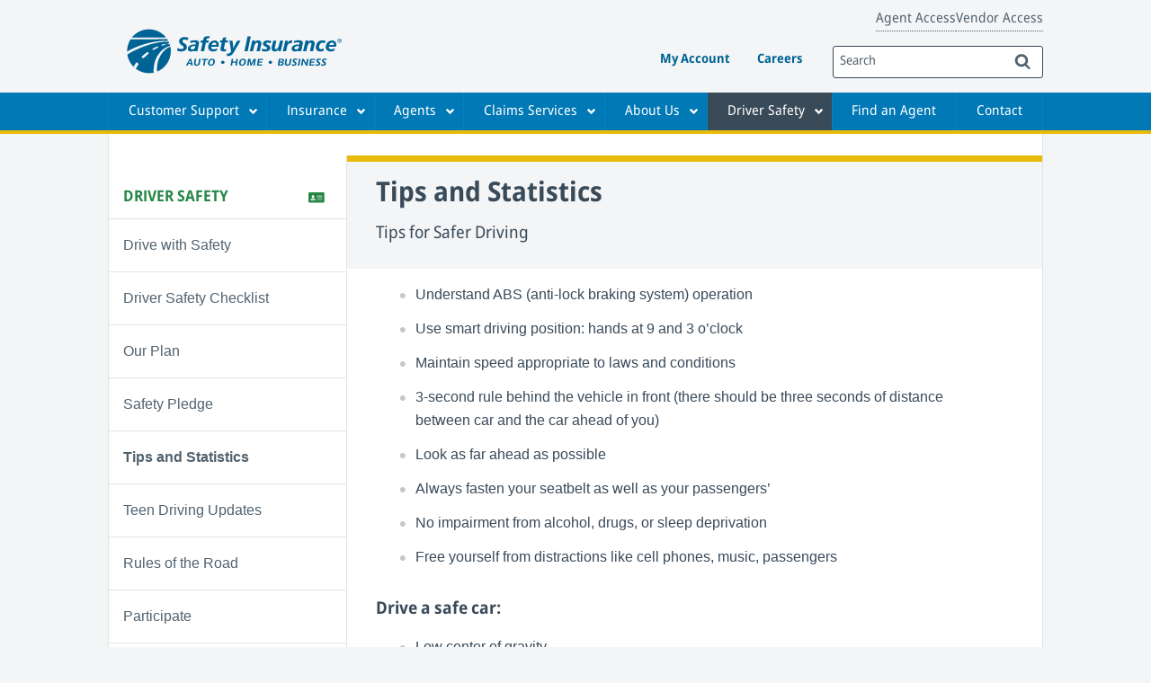

--- FILE ---
content_type: text/html; charset=UTF-8
request_url: https://www.safetyinsurance.com/driversafety/tips_statistics.html
body_size: 6676
content:
<!DOCTYPE html>
<html lang="en" itemscope="itemscope" itemtype="http://schema.org/WebPage">
<head>
  <title>Tips and Statistics</title>  
   <meta name="description" itemprop="description" content="Tips for safer driving and driver statistics" />
  <meta itemprop="publisher" content="Safety Insurance Company" /> 
  <meta itemprop="name" content="Tips and Statistics" />
  <meta itemprop="primaryImageOfPage" content="https://www.safetyinsurance.com/images/base/png/safety_logo.png" />
  <meta itemprop="copyrightHolder" content="Safety Insurance Company" />
  <meta itemprop="isFamilyFriendly" content="true" />
  <meta charset="utf-8" />
<meta name="viewport" content="width=device-width, maximum-scale=5" id="viewport">
<script type="text/javascript">
	//Determine if layout is predetermined
	if (!(sessionStorage.getItem('viewport'))) {
		if ((screen.width > 599)  && (screen.width<960) && (window.orientation===0  || window.orientation===180)) {
			sessionStorage.setItem('viewport','virtual');
		}
		else if (screen.width<599) {
			sessionStorage.setItem('viewport','mobile');
		}
	}

	var viewport = sessionStorage.getItem('viewport');

	//Force desktop view within certain dims
	if (viewport==='virtual') {
		document.getElementById('viewport').setAttribute('content','');
		document.getElementsByTagName('html')[0].classList.add("virtual");
	}
</script>

<link rel="stylesheet" type="text/css" href="/css/main.min.css?20241119" />
<link rel="preconnect" href="https://cdn.mouseflow.com">
<link rel="preconnect" href="https://www.google-analytics.com">
<link rel="shortcut icon" href="/favicon.ico" />
<link rel="apple-touch-icon" sizes="57x57" href="/apple-touch-icon-57x57.png" />
<link rel="apple-touch-icon" sizes="114x114" href="/apple-touch-icon-114x114.png" />
<link rel="apple-touch-icon" sizes="72x72" href="/apple-touch-icon-72x72.png" />
<link rel="apple-touch-icon" sizes="144x144" href="/apple-touch-icon-144x144.png" />
<link rel="apple-touch-icon" sizes="60x60" href="/apple-touch-icon-60x60.png" />
<link rel="apple-touch-icon" sizes="120x120" href="/apple-touch-icon-120x120.png" />
<link rel="apple-touch-icon" sizes="76x76" href="/apple-touch-icon-76x76.png" />
<link rel="apple-touch-icon" sizes="152x152" href="/apple-touch-icon-152x152.png" />
<link rel="apple-touch-icon" sizes="180x180" href="/apple-touch-icon-180x180.png" />
<link rel="icon" type="image/png" href="/images/favicons/favicon-192x192.png" sizes="192x192" />
<link rel="icon" type="image/png" href="/images/favicons/favicon-160x160.png" sizes="160x160" />
<link rel="icon" type="image/png" href="/images/favicons/favicon-96x96.png" sizes="96x96" />
<link rel="icon" type="image/png" href="/images/favicons/favicon-16x16.png" sizes="16x16" />
<link rel="icon" type="image/png" href="/images/favicons/favicon-32x32.png" sizes="32x32" />
<meta name="msapplication-TileColor" content="#da532c" />
<meta name="msapplication-TileImage" content="/images/favicons/mstile-144x144.png" />
<meta name="msapplication-config" content="/browserconfig.xml" />



 <!-- Facebook Meta Tags -->
  <meta property="og:url" content="https://www.safetyinsurance.com">
  <meta property="og:type" content="website">
  <meta property="og:title" content="Safety Insurance">
  <meta property="og:description" content="Safety Insurance is a premier provider of auto, home, and business owners insurance in Massachusetts, Maine, and New Hampshire.">
  <meta property="og:image" content="/images/safety_logo_metadata.png">

  <!-- Twitter Meta Tags -->
  <meta name="twitter:card" content="summary_large_image">
  <meta property="twitter:domain" content="safetyinsurance.com">
  <meta property="twitter:url" content="https://www.safetyinsurance.com">
  <meta name="twitter:title" content="Safety Insurance">
  <meta name="twitter:description" content="Safety Insurance is a premier provider of auto, home, and business owners insurance in Massachusetts, Maine, and New Hampshire.">
  <meta name="twitter:image" content="/images/safety_logo_metadata.png">

 <script>
	var envRegex = /(devsic|stagesic)/;
	if (!envRegex.test(window.location.href)) {
		(function () {
			// Load gtag.js script
			var script = document.createElement('script');
			script.async = true;
			script.src = 'https://www.googletagmanager.com/gtag/js?id=UA-2715422-1';
			document.head.appendChild(script);
			window.dataLayer = window.dataLayer || [];
			window.gtag = function(){ dataLayer.push(arguments); };
			gtag('js', new Date());
			gtag('config', 'UA-2715422-1', {
				'cookie_domain': 'www.safetyinsurance.com',
				'site_speed_sample_rate': 100
			});
		})();

	} else {
		// Dummy gtag function for lower envs
		window.gtag = function() {};
	}
</script>

</head>
<body class="section-driver">
  <a href="#content-main" class="skiplink skiplink-main">Skip to main content</a>
<a href="#secondary-nav" class="skiplink skiplink-nav">Skip to secondary navigation</a>
<div id="header-container">
	<header role="banner">
		<div class="container">	
			<div class="logo-container">
				<a href="/" class="logo" aria-label="Return Home">
					<img src="/scripts/logos/safetyinsurance_logo.svg" alt="Safety Insurance: auto, home, and business">
				</a>
			</div>
			<nav class="nav-vendors">
				<ul class="list-vendors">
				 	<li><a href="https://avc.safetyinsurance.com/">Agent Access</a></li>
				 	<li><a href="/vendors/index.html">Vendor Access</a></li>
			 	</ul>
			</nav>	
			<nav class="nav-top" aria-label="top">
  <div class="links-container">
    <ul class="list-toplinks">
    <li><a href="/myaccount/">My Account</a></li>
    <li><a href="/about/careers.html">Careers</a></li>
  </ul>
  </div>
  <form class="search-global" method="get" action="/search/search.pl" role="search" id="topsearch">
    <label for="topsearch-field" class="visuallyhidden">Search</label>
    <input name="q" maxlength="255" placeholder="Search" type="search" value="" class="nav-search" autocomplete="on" id="topsearch-field">	<input type="submit" name="submit" value="Search" class="btn-navsearch" id="topsearch-btn">
  </form>
  
</nav>
		</div>
	</header>
		<nav class="nav-main" aria-label="main" id="nav-main">
  <button type="button" aria-label="main menu" aria-expanded="false" class="nav-menu-button" id="nav-primary-button" name="nav-primary-button">MENU</button>
  <ul class="nav-primary" id="nav-mainmenu" aria-label="main navigation">
    <li id="menu-search" class="mobile-only">
      <form class="search-global" method="get" action="/search/search.pl" role="search">
        <label for="nav-search" class="visuallyhidden">Search</label>
        <input name="q"  maxlength="255" placeholder="Search" type="search" value="" class="nav-search" id="nav-search">
        <input type="submit" name="submit" aria-label="Submit Search" class="btn-navsearch">				
      </form>
    </li>
    <li id="menu-myaccount" class="mobile-only menu-solo">
      <a href="/myaccount/" class="menuitem" tabindex="-1">My Account</a>
    </li>
    <li id="menu-custsupport">
      <button aria-expanded="false" aria-haspopup="true" class="menuitem has-submenu" data-link="#menu-custsupport">Customer Support</button>
      <ul class="nav-secondary" aria-label="Customer Support">
        <li><a class="menuitem" tabindex="-1" href="/custsupport/index.html">Customer Support Index</a></li>
        <li>
          <a class="menuitem" tabindex="-1" href="/myaccount/">My Account</a>
        </li>
        <li>
          <a class="menuitem" tabindex="-1" href="/agentfinder/">Find an Agent</a>
        </li>
        <li class="menu-tertiary-small">
          <a class="menuitem" tabindex="-1" href="/resource_center/" aria-expanded="false" aria-haspopup="true">Resource Center</a>
          <ul class="nav-drilldown nav-tertiary-small" aria-label="Resource Center">
            <li><a class="menuitem" tabindex="-1" href="/resource_center/">Resource Center Index</a></li>
            <li><a class="menuitem" tabindex="-1" href="/resource_center/homeowners/">Homeowners</a></li>
            <li><a class="menuitem" tabindex="-1" href="/resource_center/personalauto/">Personal Auto</a></li>
            <li><a class="menuitem" tabindex="-1" href="/custsupport/definitions.html">Definitions of Insurance Terms</a></li>
            <li><a class="menuitem" tabindex="-1" href="/custsupport/links.html">Industry Links</a></li>
          </ul>						
        </li>
        <li>
          <a class="menuitem" tabindex="-1" href="/custsupport/policies.html">Policy FAQs</a>
        </li>
        <li>
          <a class="menuitem" tabindex="-1" href="/custsupport/contact.html">Contact Safety</a>
        </li>    
        <li>
          <a class="menuitem" tabindex="-1" href="/custsupport/safety_mobile.html">Safety Mobile</a>
        </li>
        <li>
          <a class="menuitem" tabindex="-1" href="/custsupport/communitystandards.html">Community Standards</a>
        </li>
        <li>
          <a class="menuitem" tabindex="-1" href="/custsupport/accessibility.html">Accessibility Statement</a>
        </li>
      </ul>
    </li>
    <li class="nav-products-small mobile-only" id="menu-mainsurance">
      <button class="menuitem" data-link="#menu-mainsurance" aria-expanded="false" aria-haspopup="true">MA Insurance</button>
      <ul class="nav-secondary" aria-label="Massachusetts Insurance">
        <li>
          <a class="menuitem" tabindex="-1" href="/products/ma/auto.html">Auto</a>
        </li>
        <li>
          <a class="menuitem" tabindex="-1" href="/products/ma/homeowners.html">Homeowners</a>
        </li>
        <li>
          <a class="menuitem" tabindex="-1" href="/products/ma/dwellingfire.html">Dwelling Fire</a>
        </li>
        <li>
          <a class="menuitem" tabindex="-1" href="/products/ma/personal_umbrella.html">Personal Umbrella</a>
        </li>
        <li>
          <a class="menuitem" tabindex="-1" href="/products/ma/commercial_auto.html">Commercial Auto</a>
        </li>
        <li>
          <a class="menuitem" tabindex="-1" href="/products/ma/businessowners.html">Business Owners</a>
        </li>
        <li>
          <a class="menuitem" tabindex="-1" href="/products/ma/commercial_umbrella.html">Commercial Umbrella</a>
        </li>
        <li>
          <a class="menuitem" tabindex="-1" href="/products/ma/billing.html">Billing Information</a>
        </li>
      </ul>
    </li>
    <li class="nav-products-small mobile-only" id="menu-nhinsurance">
      <button class="menuitem" data-link="#menu-nhinsurance" aria-expanded="false" aria-haspopup="true">NH Insurance</button>
      <ul class="nav-secondary" aria-label="New Hampshire Insurance">
        <li>
          <a class="menuitem" tabindex="-1" href="/products/nh/auto.html">Auto</a>
        </li>
        <li>
          <a class="menuitem" tabindex="-1" href="/products/nh/homeowners.html">Homeowners</a>
        </li>
        <li>
          <a class="menuitem" tabindex="-1" href="/products/nh/dwellingfire.html">Dwelling Fire</a>
        </li>
        <li>
          <a class="menuitem" tabindex="-1" href="/products/nh/personal_umbrella.html">Personal Umbrella</a>
        </li>
        <li>
          <a class="menuitem" tabindex="-1" href="/products/nh/commercial_auto.html">Commercial Auto</a>
        </li>
        <li>
          <a class="menuitem" tabindex="-1" href="/products/nh/businessowners.html">Business Owners</a>
        </li>
        <li>
          <a class="menuitem" tabindex="-1" href="/products/nh/commercial_umbrella.html">Commercial Umbrella</a>
        </li>										
        <li>
          <a class="menuitem" tabindex="-1" href="/products/nh/billing.html">Billing Information</a>
        </li>
      </ul>
    </li>
    <li class="nav-products-small mobile-only" id="menu-meinsurance">
      <button class="menuitem" data-link="#menu-meinsurance" aria-expanded="false" aria-haspopup="true">ME Insurance</button>
      <ul class="nav-secondary" aria-label="Maine Insurance">
        <li>
          <a class="menuitem" tabindex="-1" href="/products/me/auto.html">Auto</a>
        </li>
        <li>
          <a class="menuitem" tabindex="-1" href="/products/me/homeowners.html">Homeowners</a>
        </li>
        <li>
          <a class="menuitem" tabindex="-1" href="/products/me/dwellingfire.html">Dwelling Fire</a>
        </li>
        <li>
          <a class="menuitem" tabindex="-1" href="/products/me/personal_umbrella.html">Personal Umbrella</a>
        </li>
        <li>
          <a class="menuitem" tabindex="-1" href="/products/me/commercial_auto.html">Commercial Auto</a>
        </li>
        <li>
          <a class="menuitem" tabindex="-1" href="/products/me/businessowners.html">Business Owners</a>
        </li>
        <li>
          <a class="menuitem" tabindex="-1" href="/products/me/commercial_umbrella.html">Commercial Umbrella</a>
        </li>										
        <li>
          <a class="menuitem" tabindex="-1" href="/products/me/billing.html">Billing Information</a>
        </li>
      </ul>
    </li>			
    <li id="menu-insurance" class="nav-products-large">
      <button aria-expanded="false" aria-haspopup="true" class="menuitem has-submenu">Insurance</button>
      <ul class="nav-multicol" aria-label="Insurance">
        <li class="nav-col" id="menu-mainsurance-large">
          <a tabindex="-1" href="/products/ma/index.html" class="menuitem nav-col-header" aria-expanded="false">Massachusetts</a>
          <ul class="nav-tertiary" aria-label="Massachusetts">
            <li>
              <a class="menuitem" tabindex="-1" href="/products/ma/auto.html">Auto Insurance</a>
            </li>
            <li>
              <a class="menuitem" tabindex="-1" href="/products/ma/homeowners.html">Homeowners Insurance</a>
            </li>
            <li>
              <a class="menuitem" tabindex="-1" href="/products/ma/dwellingfire.html">Dwelling Fire Insurance</a>
            </li>
            <li>
              <a class="menuitem" tabindex="-1" href="/products/ma/personal_umbrella.html">Personal Umbrella Insurance</a>
            </li>
            <li>
              <a class="menuitem" tabindex="-1" href="/products/ma/commercial_auto.html">Commercial Auto Insurance</a>
            </li>
            <li>
              <a class="menuitem" tabindex="-1" href="/products/ma/businessowners.html">Business Owners Insurance</a>
            </li>
            <li>
              <a class="menuitem" tabindex="-1" href="/products/ma/commercial_umbrella.html">Commercial Umbrella</a>
            </li>
            <li>
              <a class="menuitem" tabindex="-1" href="/products/ma/billing.html">Billing Information</a>
            </li>
          </ul>
        </li>
        <li class="nav-col" id="menu-nhinsurance-large">
          <a tabindex="-1" href="/products/nh/index.html" class="menuitem nav-col-header" aria-expanded="false">New Hampshire</a>
          <ul class="nav-tertiary" aria-label="New Hampshire">
            <li>
              <a class="menuitem" tabindex="-1" href="/products/nh/auto.html">Auto Insurance</a>
            </li>
            <li>
              <a class="menuitem" tabindex="-1" href="/products/nh/homeowners.html">Homeowners Insurance</a>
            </li>
            <li>
              <a class="menuitem" tabindex="-1" href="/products/nh/dwellingfire.html">Dwelling Fire Insurance</a>
            </li>
            <li>
              <a class="menuitem" tabindex="-1" href="/products/nh/personal_umbrella.html">Personal Umbrella Insurance</a>
            </li>
            <li>
              <a class="menuitem" tabindex="-1" href="/products/nh/commercial_auto.html">Commercial Auto Insurance</a>
            </li>
            <li>
              <a class="menuitem" tabindex="-1" href="/products/nh/businessowners.html">Business Owners Insurance</a>
            </li>											
            <li>
              <a class="menuitem" tabindex="-1" href="/products/nh/commercial_umbrella.html">Commercial Umbrella</a>
            </li>									
            <li>
              <a class="menuitem" tabindex="-1" href="/products/nh/billing.html">Billing Information</a>
            </li>
            <li></li>
          </ul>
        </li>
        <li class="nav-col" id="menu-meinsurance-large">
          <a tabindex="-1" href="/products/me/index.html" class="menuitem nav-col-header" aria-expanded="false">Maine</a>
          <ul class="nav-tertiary" aria-label="Maine">
            <li>
              <a class="menuitem" tabindex="-1" href="/products/me/auto.html">Auto Insurance</a>
            </li>
            <li>
              <a class="menuitem" tabindex="-1" href="/products/me/homeowners.html">Homeowners Insurance</a>
            </li>
            <li>
              <a class="menuitem" tabindex="-1" href="/products/me/dwellingfire.html">Dwelling Fire Insurance</a>
            </li>
            <li>
              <a class="menuitem" tabindex="-1" href="/products/me/personal_umbrella.html">Personal Umbrella Insurance</a>
            </li>
            <li>
              <a class="menuitem" tabindex="-1" href="/products/me/commercial_auto.html">Commercial Auto Insurance</a>
            </li>
            <li>
              <a class="menuitem" tabindex="-1" href="/products/me/businessowners.html">Business Owners Insurance</a>
            </li>											
            <li>
              <a class="menuitem" tabindex="-1" href="/products/me/commercial_umbrella.html">Commercial Umbrella</a>
            </li>									
            <li>
              <a class="menuitem" tabindex="-1" href="/products/me/billing.html">Billing Information</a>
            </li>
            <li></li>
          </ul>
        </li>							
      </ul>
    </li>
    <li id="menu-agents">
      <button aria-expanded="false" aria-haspopup="true" class="menuitem has-submenu" data-link="#menu-agents">Agents</button>
      <ul class="nav-secondary" aria-label="Agents">
        <li><a class="menuitem" tabindex="-1" href="/agents/index.html">Agents Index</a></li>
        <li>
          <a class="menuitem" tabindex="-1" href="https://avc.safetyinsurance.com/">Agent Access (AVC)</a>
        </li>
        <li>
          <a class="menuitem" tabindex="-1" href="/agents/agent_tech.html">Agent Technology</a>
        </li>
        <li>
          <a class="menuitem" tabindex="-1" href="/agents/agent_become.html">Become an Agent</a>
        </li>
      </ul>
    </li>
    <li id="menu-claims">
      <button aria-expanded="false" aria-haspopup="true" class="menuitem has-submenu" data-link="#menu-claims">Claims Services</button>
      <ul class="nav-secondary" aria-label="Claims Services">
        <li>
          <a class="menuitem" tabindex="-1" href="/claimsservices/index.html">Claims Services Index</a>
        </li>				
        <li class="menu-tertiary-small">
          <a class="menuitem" tabindex="-1" href="/claimsservices/claims_faq.html" aria-expanded="false" aria-haspopup="true">Claims FAQs</a>
          <ul class="nav-drilldown nav-tertiary-small" aria-label="Claims FAQs">
            <li><a class="menuitem" tabindex="-1" href="/claimsservices/autofaq.html">Auto Claims FAQs</a></li>
            <li><a class="menuitem" tabindex="-1" href="/claimsservices/auto_tl_faq.html">Auto Total Loss FAQs</a></li>
            <li><a class="menuitem" tabindex="-1" href="/claimsservices/catfaq.html">Catastrophe Claims FAQs</a></li>
            <li><a class="menuitem" tabindex="-1" href="/claimsservices/emfaq.html">Emergency Hurricane Preparation FAQs</a></li>
            <li><a class="menuitem" tabindex="-1" href="/claimsservices/homefaq.html">Homeowners Claims<br> FAQs</a></li>
          </ul> 
        </li>
        <li>
          <a class="menuitem" tabindex="-1" href="/claimsservices/claims.html">VIP Claims Center</a>
        </li>
        <li>
          <a class="menuitem" tabindex="-1" href="/claimsservices/surveys.html">Insured Surveys</a>
        </li>
        <li>
          <a class="menuitem" tabindex="-1" href="/claimsservices/demo.html">Watch VIP Demo</a>
        </li>
      </ul>
    </li>
    <li id="menu-about">
      <button aria-expanded="false" aria-haspopup="true" class="menuitem has-submenu" data-link="#menu-about">About Us</button>
      <ul class="nav-secondary" aria-label="About Us">
        <li><a class="menuitem" tabindex="-1" href="/about/index.html">About Safety</a></li>
        <li>
          <a class="menuitem" tabindex="-1" href="/about/executive.html">Executive Officers</a>
        </li>
        <li>
          <a class="menuitem" tabindex="-1" href="/about/corporate.html">Corporate Values</a>
        </li>
        <li class="menu-tertiary-small">
          <a class="menuitem" tabindex="-1" href="/about/investor.html" aria-expanded="false" aria-haspopup="true" >Investor Information</a>
          <ul class="nav-drilldown nav-tertiary-small" aria-label="Investor Information">
            <li><a class="menuitem" tabindex="-1" href="/about/investor.html">Investor Information<br> Index</a></li>
            <li><a class="menuitem" tabindex="-1" href="/about/directors.html">Board of Directors</a></li>
            <li><a class="menuitem" tabindex="-1" href="/about/press_releases.html">Press Releases &amp; Announcements</a></li>
            <li><a class="menuitem" tabindex="-1" href="/about/esg_reports.html">Environmental, Social and Governance Report</a></li>               
            <li><a class="menuitem" tabindex="-1" href="/about/financial.html">Financial Reports &amp; SEC Filings</a></li>
            <li><a class="menuitem" tabindex="-1" href="/about/annual_statements.html">Annual Statements to the Insurance Department</a></li>       
            <li><a class="menuitem" tabindex="-1" href="/about/disclosure_policy.html">Disclosure Policy</a></li>
            <li><a class="menuitem" tabindex="-1" href="/about/about__forward_statements.html">About Forward-Looking Statements</a></li>
            <li><a class="menuitem" tabindex="-1" href="/about/conduct_ethics.html">Code of Business<br> Conduct and Ethics</a></li>
            <li><a class="menuitem" tabindex="-1" href="/about/contact_ir.html">Contact Investor<br> Relations</a></li>
          </ul> 
        </li>
        <li>
          <a class="menuitem" tabindex="-1" href="/about/news.html">News Center</a>
        </li>
        <li>
          <a class="menuitem" tabindex="-1" href="/about/media.html">Media Center</a>
        </li>
        <li>
          <a class="menuitem" tabindex="-1" href="/about/awards.html">Awards &amp; Recognition</a>
        </li>
        <li>
          <a class="menuitem" tabindex="-1" href="/about/community.html">Safety in the Community</a>
        </li>
        <li>
          <a class="menuitem" tabindex="-1" href="/about/careers.html">Careers</a></li>
          <li>
            <a class="menuitem" tabindex="-1" href="/about/internships.html">Internships</a></li>          
          <li>
            <a class="menuitem" tabindex="-1" href="/about/holiday.html">Holiday Schedule</a>
          </li>
        </ul>
      </li>
      <li id="menu-driver">
        <button aria-expanded="false" aria-haspopup="true" class="menuitem has-submenu" data-link="#menu-driver">Driver Safety</button>
        <ul class="nav-secondary" aria-label="Driver Safety">
          <li><a class="menuitem" tabindex="-1" href="/driversafety/index.html">Driver Safety Index</a>
            <li>
              <a class="menuitem" tabindex="-1" href="/driversafety/drivewithsafety.html">Drive with Safety</a>
            </li>
            <li>
              <a class="menuitem" tabindex="-1" href="/driversafety/safety_checklist.html">Driver Safety Checklist</a>
            </li>
            <li>
              <a class="menuitem" tabindex="-1" href="/driversafety/plan.html">Our Plan</a>
            </li>
            <li>
              <a class="menuitem" tabindex="-1" href="/driversafety/safety_pledge.html">Safety Pledge</a>
            </li>
            <li>
              <a class="menuitem" tabindex="-1" href="/driversafety/tips_statistics.html">Tips and Statistics</a>
            </li>
            <li>
              <a class="menuitem" tabindex="-1" href="/driversafety/teen_driving.html">Teen Driving Updates</a>
            </li>
            <li>
              <a class="menuitem" tabindex="-1" href="/driversafety/rules_road.html">Rules of the Road</a>
            </li>
            <li>
              <a class="menuitem" tabindex="-1" href="/driversafety/participate.html">Participate</a>
            </li>
            <li>
              <a class="menuitem" tabindex="-1" href="/driversafety/resources.html">Resources</a>
            </li>
            <li>
              <a class="menuitem" tabindex="-1" href="/driversafety/headlights_on.html">Wipers On Headlights On</a>
            </li>
          </ul>
        </li>
        <li id="menu-findagent" class="menu-solo"><a class="menuitem" tabindex="-1" href="/agentfinder/">Find an Agent</a></li>
        <li id="menu-contact" class="menu-solo"><a class="menuitem" tabindex="-1" href="/custsupport/contact.html">Contact</a></li>		
        <li id="menu-vendors" class="menu-solo mobile-only"><a class="menuitem" tabindex="-1" href="/vendors/">Vendor Access</a></li>		
      </ul>
    </nav>

	</div>

  <main>
    <div class="nav-section-container">
      <nav class="nav-section" id="secondary-nav" tabindex="-1" aria-label="Secondary menu">
	<h2 class="nav-sectionheader" id="nav-sectionheader-driversafety" aria-describedby="sectionheader-link"><a href="/driversafety/index.html" id="sectionheader-link">Driver Safety</a></h2>
	<ul class="nav-drilldown">
		<li class="nochild"><a href="/driversafety/drivewithsafety.html">Drive with Safety</a></li>
		<li class="nochild"><a href="/driversafety/safety_checklist.html">Driver Safety Checklist</a></li>
		<li class="nochild"><a href="/driversafety/plan.html">Our Plan</a></li>
		<li class="nochild"><a href="/driversafety/safety_pledge.html">Safety Pledge</a></li>
		<li class="nochild"><a href="/driversafety/tips_statistics.html">Tips and Statistics</a></li>
		<li class="nochild"><a href="/driversafety/teen_driving.html">Teen Driving Updates</a></li>
		<li class="nochild"><a href="/driversafety/rules_road.html">Rules of the Road</a></li>
		<li class="nochild"><a href="/driversafety/participate.html">Participate</a></li>
		<li class="nochild"><a href="/driversafety/resources.html">Resources</a></li>
		<li class="nochild"><a href="/driversafety/headlights_on.html">Wipers On Headlights On</a></li>
	</ul>	
</nav>

      <div class="sidebar">
    <form name="custForm" method="post" action="/myaccount/" id="home_myaccount" class="hide">
        <h3>My Account</h3>
        <fieldset id="mylogin">
            <legend>View your policy, pay your bill or check your claim status.</legend>
            <input type="text" name="mylogin_username" id="mylogin_username"  value=""
            class="loginField"  placeholder="Username or Email" aria-label="Username or Email">
            <input type="password" autocomplete="off" name="mylogin_password" id="mylogin_password"  placeholder="Password"
            class="loginField" aria-label="Password">
            <input type="hidden" name="login" value="1">
            <input id="btn-login" type="submit" class="button" name="Login" value="login" title="Login">
            <a href="/myaccount/register.pl">Create an account</a>
        </fieldset>
    </form>
  <div class="contact-wrapper"></div>
  </div>

      <section class="socialmedia-container" aria-label="Social Media links">
	<div class="buttons-socialmedia">
		<h4>CONNECT WITH SAFETY</h4>
	<a href="https://www.facebook.com/Safety-Insurance" target="_blank" class="link-social" aria-label="Visit us on Facebook" id="facebook"><img class="sm_icon" src="/scripts/images/sm_sprite.svg#sm_facebook_view" alt=""></a>
	<a href="https://www.youtube.com/channel/UCcSbxDPCiLjpXSu-Y67aRvQ/featured" target="_blank" class="link-social" aria-label="Visit us on YouTube" id="youtube"><img class="sm_icon" src="/scripts/images/sm_sprite.svg#sm_youtube_view" alt=""></a>
	<a href="https://twitter.com/safetyins" target="_blank" class="link-social" aria-label="Visit us on Twitter" id="twitter"><img class="sm_icon" src="/scripts/images/sm_sprite.svg#sm_x_view" alt=""></a>
	<a href="https://www.linkedin.com/company/safety-insurance" target="_blank"  class="link-social" aria-label="Visit us on LinkedIn" id="linkedin" ><img class="sm_icon" src="/scripts/images/sm_sprite.svg#sm_linkedin_view"  alt=""></a>
<a href="https://www.instagram.com/safetyins/?hl=en" target="_blank"  class="link-social" aria-label="Visit us on Instagram" id="instagram" ><img class="sm_icon" src="/scripts/images/sm_sprite.svg#sm_instagram_view"  alt=""></a>
</div>
</section>
      
    </div>
    <section aria-label="content area" class="content-main" id="content-main" tabindex="-1">
      <header>
      <h1>Tips and Statistics</h1>
        <p>
          Tips for Safer Driving
        </p>
      </header>
      <div class="content">
          <ul>
  <li>Understand ABS (anti-lock braking system) operation</li>
  <li>Use smart driving position: hands at 9 and 3 o’clock</li>
  <li>Maintain speed appropriate to laws and conditions</li>
  <li>3-second rule behind the vehicle in front (there should be three seconds of distance between car and the car ahead of you)</li>
  <li>Look as far ahead as possible</li>
  <li>Always fasten your seatbelt as well as your passengers’</li>
  <li>No impairment from alcohol, drugs, or sleep deprivation</li>
  <li>Free yourself from distractions like cell phones, music, passengers</li>
</ul>

<h3 id="drive-a-safe-car">Drive a safe car:</h3>

<ul>
  <li>Low center of gravity</li>
  <li>Good tires</li>
  <li>Snow tires in Northeast during the winter</li>
  <li>Tread depth not less than 1/16 of an inch. Hint: use a penny-if you can see Lincoln’s head, you need new tires.</li>
  <li>Tire pressures at recommended PSI.</li>
  <li>If your wipers are on, your headlights should be, too.</li>
  <li>Back off from road rage: always stay cool.</li>
  <li>Keep your car inspections up-to-date.</li>
</ul>

<p><em>Courtesy of Safe Roads Alliance, Inc.</em></p>

<h2 id="driver-statistics">Driver Statistics</h2>

<ul>
  <li>At least 77 percent of traffic accidents are the result of driver error.</li>
  <li>Motor vehicle crashes are the number one cause of death for 16-24 year olds at 48.5 percent - the next highest cause, homicide, follows at 15.2 percent.</li>
  <li>Nationwide, 43 percent of first-year drivers and 37 percent of second-year drivers are involved in car crashes.</li>
  <li>Advanced Driver Training has reduced that rate to 4.6 percent of first-year drivers, as determined in a four-year study.</li>
  <li>Individuals 15 to 20 years old make up 6.7 percent of the total driving population, but are involved in 20 percent of all crashes and 14 percent of motor vehicle deaths.</li>
  <li>35% of male drivers and 18% of female drivers (ages 15 -20 years) who were involved in fatal crashes were speeding at the time of the crash in 2020.</li>
  <li>65 percent of teen passenger deaths occur when another teenager is driving.</li>
  <li>Nearly half of the fatal crashes involving 16-year-old drivers were single vehicle crashes.</li>
  <li>In the last decade, over 68,000 teens have died in car crashes.</li>
</ul>

<p><em>Courtesy of Safe Roads Alliance, Inc.</em></p>

<p>A new study conducted by the physician-led group End Needless Death on Our Roadways (END) and the Eastern Association for the Surgery of Trauma (EAST) found that Massachusetts was one of the deadliest states for teen driving.</p>
           
      </div>
      <div class="featured_resources"></div>
    </section>
  </main>
  <footer>
	<div class="container">
		<span class="copyright">Safety Insurance Company</span>  
		<address>20 Custom House Street, Boston MA 02110</address>  
		<a href="tel:6179510600"><span>(617) 951-0600</span></a>
		<a href="/custsupport/privacy.html"><span>privacy policy</span></a>
		<a href="/custsupport/accessibility.html"><span>accessibility statement</span></a>  
		<a href="/custsupport/terms.html"><span>terms of use</span></a>
	</div>
</footer>

  <script src="/scripts/jquery-3.min.js"></script>
<script src="/js/main.min.js?20241119"></script>


<script>
  var runWhenReady = function() {
    if (typeof safetyApp === 'undefined') {
      setTimeout(runWhenReady, 50);
      return;
    }
    safetyApp.setupPage.init();
  }
  runWhenReady();

</script>

</body>
</html>


--- FILE ---
content_type: text/html; charset=ISO-8859-1
request_url: https://www.safetyinsurance.com/resource_center/resource_article.pl?featured_inside=true
body_size: 796
content:
<div class="related">
  <h2 class="header-related">Resource Center Highlights</h2>
  <div class="spotlights-container" id="stories">
  
  <div class="story spotlight-tertiary" data-type="article">
    <a href="/resource_center/personalauto/inspection.html" class="spotlight-link">
    <figure class="image-wrapper">
      
      
      <img src="/doclib/resource_center/images/long/leaderboard_inspection_registratio_plates.jpg" alt="keys, license plate, registration documents" class="featured-img">
      <figcaption class="featured-caption">
        <h2>Safety Inspection Sticker and Registration Plates</h2>
        <p>
          It is your responsibility to make sure that your safety inspection sticker and registration plates are current.
        </p>
      </figcaption>
      
    </figure>
    </a>
  </div>

  <div class="story spotlight-tertiary" data-type="article">
    <a href="/resource_center/personalauto/autotheft.html" class="spotlight-link">
    <figure class="image-wrapper">
      
      
      <img src="/doclib/resource_center/images/long/leaderboard_auto_theft.jpg" alt="gloved hand breaking into car door lock with a screwdriver" class="featured-img">
      <figcaption class="featured-caption">
        <h2>If You Have Information about an Auto Theft</h2>
        <p>
          Massachusetts policyholders should contact the Governor's Auto Theft Strike Force Hotline at (800) HOT-AUTO or (800) 468-2886.
        </p>
      </figcaption>
      
    </figure>
    </a>
  </div>

  <div class="story spotlight-tertiary" data-type="article">
    <a href="/resource_center/personalauto/seatbelts.html" class="spotlight-link">
    <figure class="image-wrapper">
      
      
      <img src="/doclib/resource_center/images/long/leaderboard_seat_belts.jpg" alt="seat belt" class="featured-img">
      <figcaption class="featured-caption">
        <h2>Seat Belts</h2>
        <p>
          The Commonwealth of Massachusetts requires the use of seat belts for all operators and passengers riding in a private passenger motor vehicle.
        </p>
      </figcaption>
      
    </figure>
    </a>
  </div>

  <div class="story spotlight-tertiary" data-type="brochure">
    <a href="/resource_center/homeowners/idtheft.html" class="spotlight-link">
    <figure class="image-wrapper">
      
      
      <img src="/doclib/resource_center/images/long/leaderboard_id_theft.jpg" alt="cropped view of credit cards in a wallet" class="featured-img">
      <figcaption class="featured-caption">
        <h2>Preventing ID Theft</h2>
        <p>
          What should I do if my identity is stolen?
        </p>
      </figcaption>
      
    </figure>
    </a>
  </div>

</div>

</div> 
  


--- FILE ---
content_type: text/css
request_url: https://www.safetyinsurance.com/css/main.min.css?20241119
body_size: 20958
content:
@font-face{font-family:'De Gruyter Sans';font-style:normal;font-weight:400;src:url(/scripts/fonts/degruyter_sans_regular.woff2) format("woff2")}@font-face{font-family:'De Gruyter Sans';font-style:bold;font-weight:700;src:url(/scripts/fonts/degruyter_sans_bold.woff2) format("woff2")}html{box-sizing:border-box;overflow-x:hidden}@media (min-width:48.0625em){html{overflow-x:inherit;height:100%}}*,:after,:before{box-sizing:inherit}body{max-width:100%;max-width:100%;margin-left:auto;margin-left:auto;margin-right:auto;margin-right:auto;background-color:#f4f5f6;padding:0;margin:0;overflow-x:hidden;overflow-y:auto}body:after{content:" ";display:block;clear:both}@media (min-width:48.0625em){body{overflow-x:inherit;min-width:1060px;height:100%;display:flex;flex-flow:column}}.container{max-width:100%;max-width:100%;margin-left:auto;margin-left:auto;margin-right:auto;margin-right:auto}.container:after{content:" ";display:block;clear:both}@media (min-width:48.0625em){.container{max-width:1056px;max-width:66rem;margin-left:auto;margin-left:auto;margin-right:auto;margin-right:auto;width:1040px;width:65rem}.container:after{content:" ";display:block;clear:both}}#home .featured,.container,footer,header[role=banner],main{min-width:320px}@media (min-width:48.0625em){#home .featured,.container,footer,header[role=banner],main{min-width:1040px}}#header-container{position:static;background-color:#fff}@media (min-width:48.0625em){#header-container{background-color:#f4f5f6}}header[role=banner]{position:relative;font-family:"De Gruyter Sans",Arial,sans-serif;padding-top:8px}header[role=banner] .container{position:relative;display:grid;gap:8px;grid-template-columns:1fr;align-items:center;margin:0 auto 0}@media (min-width:48.0625em){header[role=banner] .container{grid-template-columns:1fr 2fr;gap:16px}}header[role=banner] .logo-container{position:relative;margin:0;padding:0;font-size:0;grid-row:1/3;grid-column:1;justify-self:center;align-self:end}@media (min-width:48.0625em){header[role=banner] .logo-container{margin-left:16px;justify-self:self-start}}header[role=banner] .logo-container .logo-text{display:block;position:absolute;left:-99999px}header[role=banner] .logo{width:auto}header[role=banner] .logo img{height:60px}#home .featured,.featured-container,.nav-main,.nav-primary,footer,header[role=banner],main{webkit-transform:translate3d(0,0,0);transition:transform .3s ease;transform:translate(0,0)}@media (min-width:48.0625em){#home .featured,.featured-container,.nav-main,.nav-primary,footer,header[role=banner],main{transition:none;transform:none}}.slide{transition:all .25s ease-in-out;transform:translate3d(0,0,0);transform-style:preserve-3d;transition:all .25s ease-in-out;backface-visibility:hidden;perspective:1000}@media (min-width:48.0625em){.slide{transition:none!important;transform:none!important;backface-visibility:visible!important;perspective:initial!important;transform-style:initial!important}}.slide-reset{transform:translateY(0)}.slide-up{transform:translateY(-100%)}body.active{padding-top:0}body.active #header-container{position:static!important;transition:none!important;transform:none!important;margin-top:0!important}#home body.active .featured,body.active #home .featured,body.active .featured-container,body.active .nav-main,body.active footer,body.active header[role=banner],body.active main{transform:translate(250px,0);transform:translate(15.625rem,0);border-left:solid 2px #c3c8cd}@media (min-width:48.0625em){#home body.active .featured,body.active #home .featured,body.active .featured-container,body.active .nav-main,body.active footer,body.active header[role=banner],body.active main{transform:none;border:inherit}}#home .featured,main{max-width:100%;max-width:100%;margin-left:auto;margin-left:auto;margin-right:auto;margin-right:auto;width:100%;background:#fff;overflow:hidden}#home .featured:after,main:after{content:" ";display:block;clear:both}@media (min-width:48.0625em){#home .featured,main{max-width:1056px;max-width:66rem;margin-left:auto;margin-left:auto;margin-right:auto;margin-right:auto;width:1040px;width:65rem;padding:24px 0 48px;border:solid 1px #e1e4e6;border-top:0;display:table;flex:1}#home .featured:after,main:after{content:" ";display:block;clear:both}}.content-main{background:#fff}@media (min-width:48.0625em){.content-main{width:75%;width:75%;float:right;float:right;margin-right:0;margin-right:0;display:table-cell;float:none;border-left:solid 1px #e1e4e6}}.fullpage .content-main{width:100%;display:block;border-left:0;min-height:70vh}.fullpage .content-main .content,.fullpage .content-main header{padding:24px 4.16667% 24px 4.16667%;padding:1.5rem 4.16667% 1.5rem 4.16667%}@media (min-width:48.0625em){.fullpage .content-main .content,.fullpage .content-main header{padding:24px 2.08333% 24px 2.08333%;padding:1.5rem 2.08333% 1.5rem 2.08333%}}.content-main .content{padding:0 24px}@media (min-width:48.0625em){.content-main .content{padding:0 32px 0 32px}.content-main .content li,.content-main .content p{padding-right:60px}}.content-main header{padding:16px 24px 24px;background-color:#f4f5f6;margin-bottom:16px}@media (min-width:48.0625em){.content-main header{padding:16px 32px 24px}}@media (min-width:48.0625em){.content-main:before{content:" ";display:block;background:#eaba0a;border:solid 1px #eaba0a;height:7px;margin:0}}footer{max-width:100%;max-width:100%;margin-left:auto;margin-left:auto;margin-right:auto;margin-right:auto}footer:after{content:" ";display:block;clear:both}@media (min-width:48.0625em){footer{width:100%}footer .container{width:725px;width:45.3125rem;min-width:725px;min-width:45.3125rem}}html{color:#394a59;font-family:Arial,sans-serif;font-weight:400;font-size:16px;line-height:1.625;-webkit-font-smoothing:antialiased}#vipbox h2,figcaption,h1,h2,h3,h4,h5{color:#394a59;font-weight:700;margin:0;text-rendering:optimizeLegibility}h1{font-family:"De Gruyter Sans",Arial,sans-serif;font-size:32px;line-height:1.3;margin:0 0 8px 0}h2{font-family:"De Gruyter Sans",Arial,sans-serif;font-size:26px;line-height:1.3;color:#268745;margin:32px 0 16px 0}h3{font-family:"De Gruyter Sans",Arial,sans-serif;font-size:20px;line-height:1.3;margin:32px 0 16px 0}h4{font-family:"De Gruyter Sans",Arial,sans-serif;font-size:18px;line-height:1.5;margin:0 0 8px 0}#vipbox h2,h5{font-family:"De Gruyter Sans",Arial,sans-serif;font-weight:700;font-size:16px;line-height:1.625;margin:0}h6,label{font-family:"De Gruyter Sans",Arial,sans-serif;font-weight:700;font-size:14px;line-height:1.625;margin:0}figcaption{font-weight:400;color:#006395}figcaption h3{font-weight:400}p{margin:0 0 12px 0;margin:0 0 .75rem 0}a{color:#006395;text-decoration:none}.alert a,.content a,.content-main a,.sidebar a{border-bottom:1px dotted #006395}.clickable:hover a,a:hover{color:#003651;border-bottom:1px dotted #003651}a:active{color:#003651}a:focus-visible{z-index:1000;outline:#003651 dotted 2px;outline-offset:2px;border-bottom:0}.italic{font-style:italic}.bold{font-weight:700}img{margin:0;max-width:100%}.content-main header{font-family:"De Gruyter Sans",Arial,sans-serif}.content-main header ul{list-style-position:outside;margin:0;padding:0 0 0 24px;padding:0 0 0 1.5rem;font-size:20px;font-size:1.25rem;line-height:30px;line-height:1.875rem}.content-main header p{font-size:20px;font-size:1.25rem;line-height:30px;line-height:1.875rem;margin:0}button.menuitem{position:relative;background-color:transparent;border:0;border-radius:0;color:#51626f;width:100%;z-index:2;text-align:left;cursor:pointer}button.menuitem:focus-visible{outline:#003651 dotted 2px;border:0}@media (min-width:48.0625em){button.menuitem{color:#fff;background-color:#0079b6;border-bottom:0;background-image:url(/images/base/svg/chevron_down.svg);background-repeat:no-repeat;background-position:right 10px center;background-size:9px;text-align:center;padding:0}}nav ul{margin:0;padding:0}nav ul li{text-align:left;list-style-type:none;margin:0;padding:0;cursor:pointer}nav ul li .nav-categoryheader{background-color:transparent;width:100%;border:0;text-align:left}nav ul li .nav-categoryheader:focus{z-index:1}nav ul li .nav-categoryheader,nav ul li a,nav ul li button{font-weight:inherit;color:inherit;position:relative;display:block;height:100%;transition:none;-webkit-tap-highlight-color:transparent;text-decoration:none;border-bottom:0}nav ul li .nav-categoryheader:focus-visible,nav ul li a:focus-visible,nav ul li button:focus-visible{outline:#003651 dotted 2px;outline-offset:-1px}.clickable:hover nav ul li a,nav ul li .clickable:hover a,nav ul li .nav-categoryheader:active,nav ul li .nav-categoryheader:focus,nav ul li .nav-categoryheader:hover,nav ul li a:active,nav ul li a:focus,nav ul li a:hover,nav ul li button:active,nav ul li button:focus,nav ul li button:hover{text-decoration:none;border-bottom:0}.nav-vendors{display:none}@media (min-width:48.0625em){.nav-vendors{display:block}}.nav-vendors .list-vendors{display:flex;justify-content:flex-end;gap:16px}.nav-vendors .list-vendors a{font-family:"De Gruyter Sans",Arial,sans-serif;color:#51626f;border-bottom:1px dotted #51626f}.clickable:hover .nav-vendors .list-vendors a,.nav-vendors .list-vendors .clickable:hover a,.nav-vendors .list-vendors a:hover{color:#003651;border-bottom:1px dotted #003651}.nav-vendors .list-vendors a:focus-visible{border-bottom:0}.nav-top{display:none;text-align:right}@media (min-width:48.0625em){.nav-top{display:block}}.nav-top .links-container{display:inline-block;font-size:15px;font-size:.9375rem;line-height:24px;line-height:1.5rem;vertical-align:middle}.nav-top .links-container .list-toplinks{display:flex;flex-flow:row}.nav-top .links-container .list-toplinks li{margin:0 30px 0 0}.nav-top .links-container .list-toplinks li:last-child{margin:0 30px 0 0}.nav-top .links-container .list-toplinks li a{font-family:"De Gruyter Sans",Arial,sans-serif;font-weight:700;color:#006395;border-bottom:1px solid transparent}.clickable:hover .nav-top .links-container .list-toplinks li a,.nav-top .links-container .list-toplinks li .clickable:hover a,.nav-top .links-container .list-toplinks li a:hover{border-bottom:1px dotted #003651}.nav-top .links-container .list-toplinks-home{align-items:center;font-size:18px}.nav-top .links-container .list-toplinks-home li{margin:0;padding:0 15px}.nav-main{background:#0079b6;color:#fff;border-bottom:solid 4px #eaba0a;min-width:320px;min-width:20rem;font-family:"De Gruyter Sans",Arial,sans-serif}@media (min-width:48.0625em){.nav-main{height:46px;height:2.875rem;position:relative}}.nav-main .nav-menu-button{position:relative;margin:0;padding:4px 0 4px 54px;width:120px;width:7.5rem;display:inline-block;text-decoration:none;text-align:left;font-weight:700;color:#fff;cursor:pointer;background-color:transparent;border:0}.nav-main .nav-menu-button:before{content:"";display:block;position:absolute;top:11px;left:24px}@media (min-width:48.0625em){.nav-main .nav-menu-button{display:none}}.nav-main .nav-menu-button:focus-visible{outline:#003651 dotted 2px}.nav-main .nav-menu-button.active{background-color:#394a59}.nav-main .nav-menu-button.active~ul{display:block}.nav-main .nav-logout{display:block;position:absolute;right:9.375%;padding:4px 0 4px 30px;padding:.25rem 0 .25rem 1.875rem;top:2px;top:.125rem}.nav-main .nav-logout:before{content:" ";display:block;position:absolute;top:5px;top:.3125rem;left:0}.nav-primary{width:248px;width:15.5rem;min-height:100%;height:100%;position:absolute;left:-250px;left:-15.625rem;top:-64px;top:-4rem;z-index:10;display:none}@media (min-width:48.0625em){.nav-primary{position:relative;margin:auto;display:flex;align-items:center;width:1040px;top:0;left:0}}.nav-primary .mobile-only{display:block}@media (min-width:48.0625em){.nav-primary .mobile-only{display:none}}.nav-primary>li{background:#fff;color:#394a59;border-bottom:1px solid #e1e4e6;-webkit-tap-highlight-color:transparent;-webkit-tap-highlight-color:transparent}@media (min-width:48.0625em){.nav-primary>li{background-color:#0079b6;color:#fff;flex-grow:1;border-left:solid 1px #0085c8;border-bottom:0}.nav-primary>li.active{border-bottom:0;color:#fff;background-color:#394a59}.nav-primary>li.active>a.menuitem,.nav-primary>li.active>button.menuitem{-webkit-tap-highlight-color:transparent;background-color:#394a59}.clickable:hover .nav-primary>li.active>a.menuitem,.nav-primary>li.active>a.menuitem:hover,.nav-primary>li.active>button.menuitem:hover{outline:0;border-bottom:0;color:#fff}.nav-primary>li.active>a.menuitem:focus-visible,.nav-primary>li.active>button.menuitem:focus-visible{border-bottom:0;outline:#003651 dotted 2px}}.nav-primary>li>a.menuitem,.nav-primary>li>button.menuitem{position:relative;padding:16px 16px;-webkit-tap-highlight-color:transparent;-webkit-tap-highlight-color:transparent}@media (min-width:48.0625em){.nav-primary>li>a.menuitem,.nav-primary>li>button.menuitem{padding:8px 0;text-align:center;line-height:1.625}}.nav-primary>li>a.menuitem:after,.nav-primary>li>button.menuitem:after{position:absolute;top:50%;right:16px}@media (min-width:48.0625em){.nav-primary>li>a.menuitem:after,.nav-primary>li>button.menuitem:after{display:none}}@media (min-width:48.0625em){.nav-primary>li>button.menuitem{padding-right:8px}}@media (min-width:48.0625em){.nav-primary>li.menu-solo a.menuitem:after{display:none}}.nav-primary>li.menu-open{color:#51626f;background-color:#fff;border-bottom:solid 1px #e1e4e6;display:block}.nav-primary>li.menu-open button.menuitem,.nav-primary>li.menu-open>a.menuitem{display:flex;align-items:center;font-weight:700}.nav-primary>li #menu-myaccount #login-state{display:none;position:absolute;top:18px;top:1.125rem;right:20px;right:1.25rem}.nav-primary>li.menu-ext-button{display:none}.nav-primary>li:hover:first-child{color:#51626f;background-color:#fff;border-bottom:solid 1px #e1e4e6}.nav-primary>li.nav-products-large{display:none}@media (min-width:48.0625em){.nav-primary>li.nav-products-large{display:block}}.nav-primary>li>ul{display:none}@media (min-width:48.0625em){.nav-primary>li>ul{transition:none;height:auto}}@media (min-width:48.0625em){.nav-primary>li.active>ul,.nav-primary>li:hover>ul{display:block}}@media (min-width:48.0625em){.nav-primary #menu-contact{border-right:1px solid #0085c8}}.nav-drilldown>li{color:#51626f;background-color:#fff;border-bottom:solid 1px #e1e4e6;padding:0;position:relative}.nav-drilldown>li.selected a{font-weight:700}.nav-drilldown>li.selected:hover{color:#51626f;background-color:#f4f5f6;border-bottom:solid 1px #e1e4e6;font-weight:700}.nav-drilldown>li:hover{color:#51626f;background-color:#f4f5f6;border-bottom:solid 1px #e1e4e6}@media (min-width:48.0625em){.nav-drilldown>li .nav-categoryheader,.nav-drilldown>li a,.nav-drilldown>li button{padding:16px 16px 16px 16px;position:relative}}.nav-drilldown>li .nav-categoryheader:after,.nav-drilldown>li a:after,.nav-drilldown>li button:after{display:block;position:absolute;top:50%;right:12px}@media (min-width:48.0625em){.nav-drilldown>li .nav-categoryheader:after,.nav-drilldown>li a:after,.nav-drilldown>li button:after{display:none}.nav-section .nav-drilldown>li .nav-categoryheader:after,.nav-section .nav-drilldown>li a:after,.nav-section .nav-drilldown>li button:after{display:block}}.nav-drilldown>li.nochild a:after{display:none}.nav-drilldown>li>ul{display:none}.nav-drilldown>li.menu-open{color:#51626f;background-color:#fff;border-bottom:solid 1px #e1e4e6}.nav-drilldown>li.menu-open .selected{margin-right:-1px}.nav-drilldown>li.menu-open .selected a{font-weight:400}@media (min-width:48.0625em){.nav-drilldown>li.menu-open .selected a{font-weight:700;color:#fff}.clickable:hover .nav-drilldown>li.menu-open .selected a,.nav-drilldown>li.menu-open .selected .clickable:hover a,.nav-drilldown>li.menu-open .selected a:hover{color:#fff;font-weight:700}}@media (min-width:48.0625em){.nav-drilldown>li.menu-open a:after{content:"";display:none}}.nav-drilldown>li.menu-open .nav-categoryheader{font-weight:400}.nav-drilldown>li.menu-open .nav-categoryheader.bold{font-weight:700}.nav-drilldown>li.menu-open .nav-categoryheader:focus-visible{outline:#003651 dotted 2px}@media (min-width:48.0625em){.nav-drilldown>li.menu-open .nav-categoryheader:after{display:block}}.nav-drilldown>li.menu-open>ul{margin:0;display:block}@media (min-width:48.0625em){.nav-drilldown>li.menu-open>ul{margin:0}}.nav-drilldown>li.menu-open>ul>li{color:#51626f;background-color:#f4f5f6;border-bottom:solid 1px #e1e4e6;position:relative}.nav-drilldown>li.menu-open>ul>li:hover{color:#fff;background-color:#268745;border-bottom:solid 1px #e1e4e6}.nav-drilldown>li.menu-open>ul>li:hover>a{color:#fff;font-weight:700}@media (min-width:48.0625em){.nav-drilldown>li.menu-open>ul>li:hover>a{color:#51626f;font-weight:400}}@media (min-width:48.0625em){.nav-drilldown>li.menu-open>ul>li:hover{background-color:#e1e4e6;transition:background-color .25s ease-in-out}}.nav-drilldown>li.menu-open>ul>li:last-child{border-bottom:0}.nav-drilldown>li.menu-open>ul>li:first-child{border-top:solid 1px #e1e4e6}.nav-drilldown>li.menu-open>ul>li.selected{color:#fff;background-color:#268745;border-bottom:solid 1px #e1e4e6}.nav-drilldown>li.menu-open>ul>li.selected:last-child{border-bottom:0}.nav-secondary{border-collapse:separate;display:none}.menu-open>.nav-secondary{display:block}.nav-secondary>li{position:relative;color:#51626f;background-color:#f4f5f6;border-bottom:solid 1px #e1e4e6}.nav-secondary>li a,.nav-secondary>li button{color:inherit;padding:16px 16px}.nav-secondary>li a:after,.nav-secondary>li button:after{top:25px;top:1.5625rem;right:26px;right:1.625rem}.nav-secondary>li:hover{color:#268745;background-color:#f4f5f6}.nav-secondary>li:hover>a{color:#268745;background-color:#f4f5f6}.nav-secondary>li.menu-tertiary-small.menu-open{color:#fff;background-color:#268745}.nav-secondary>li.menu-tertiary-small.menu-open>.menuitem{font-weight:700}.nav-secondary>li.menu-tertiary-small.menu-open:active{color:#fff;background-color:#268745}.nav-secondary>li.menu-tertiary-small.menu-open>.nav-tertiary-small{display:block}.nav-secondary>li.menu-tertiary-small .nav-tertiary-small{display:none}.nav-secondary>li.menu-tertiary-small .nav-tertiary-small li{background:#f2fbff;margin:0;padding:0}.nav-secondary>li.menu-tertiary-small .nav-tertiary-small li:active,.nav-secondary>li.menu-tertiary-small .nav-tertiary-small li:focus-within,.nav-secondary>li.menu-tertiary-small .nav-tertiary-small li:hover{color:#fff;background-color:#268745;font-weight:700}.nav-secondary>li.menu-tertiary-small .nav-tertiary-small li:active .menuitem,.nav-secondary>li.menu-tertiary-small .nav-tertiary-small li:focus-within .menuitem,.nav-secondary>li.menu-tertiary-small .nav-tertiary-small li:hover .menuitem{color:#fff}.nav-secondary>li.menu-tertiary-small .nav-tertiary-small li.selected{font-weight:400}@media (min-width:48.0625em){.nav-secondary>li.menu-tertiary-small .nav-tertiary-small{display:none}}.nav-secondary>li a:after{display:block;position:absolute;top:50%;right:12px}@media (min-width:48.0625em){.nav-secondary>li a:after{display:none}}.nav-secondary>li:first-child{border-top:solid 1px #e1e4e6}.nav-secondary>li:last-child{border-bottom:0}@media (min-width:48.0625em){.nav-secondary{position:absolute;margin:0;padding:0;display:none;border-top:0}.virtual .nav-secondary:after{content:"";display:block;position:absolute;top:12px;top:.75rem;bottom:1px;bottom:.0625rem;left:0;right:0;background-color:#fff;border-left:solid 3px #0079b6;border-right:solid 3px #0079b6;z-index:-1}.nav-secondary>li{color:#51626f;background-color:#fff;border-bottom:solid 1px #e1e4e6;padding:0;min-width:207px;min-width:12.9375rem;white-space:nowrap;border-left:solid 3px #0079b6;border-right:solid 3px #0079b6;border-bottom:0}.nav-secondary>li.mobile-only:first-child+li,.nav-secondary>li:first-child{border-top:solid 3px #0079b6}.nav-secondary>li:last-child{border-bottom:solid 3px #0079b6}.clickable:hover .nav-secondary>li:last-child a,.nav-secondary>li:last-child .clickable:hover a,.nav-secondary>li:last-child a,.nav-secondary>li:last-child a:hover{border-bottom:0}.nav-secondary>li:last-child:hover{border-bottom:solid 3px #0079b6}.nav-secondary>li:focus-within,.nav-secondary>li:hover{color:#51626f;background-color:#fff;border-bottom:solid 1px #e1e4e6;border-bottom:0}.nav-secondary>li:focus-within>a,.nav-secondary>li:hover>a{color:#268745;background-color:#f4f5f6;border-bottom:solid 1px #e1e4e6;border-bottom:dashed 1px #e1e4e6}.nav-secondary>li a{border-bottom:dashed 1px #e1e4e6;padding:8px 8px;margin:0 8px}}@media (min-width:48.0625em){.nav-multicol{position:absolute;margin:0;border-top:0;border-bottom:solid 3px #0079b6;width:736px;width:46rem}.virtual .nav-multicol:after{content:"";display:block;position:absolute;top:12px;top:.75rem;bottom:1px;bottom:.0625rem;left:0;right:0;background-color:#fff;border-left:solid 3px #0079b6;border-right:solid 3px #0079b6;z-index:-1}.nav-multicol a{padding:0 8px;padding:0 .5rem;margin:0 8px;margin:0 .5rem}.nav-multicol li:nth-child(odd) .nav-col-header:hover{background:#f4f5f6}.nav-multicol li:nth-child(even) .nav-col-header:hover{background:#fff}.nav-multicol li .nav-col-header{height:58px;height:3.625rem;padding:16px 8px;font-weight:700}.nav-multicol li.nav-col{color:#51626f;background-color:#fff;border-bottom:solid 1px #e1e4e6;position:relative;float:left;display:block;padding:0;height:450px;height:28.125rem;width:33.33333%;width:33.33333%;float:left;float:left;border-top:solid 3px #0079b6;border-right:solid 3px #0079b6}.nav-multicol li.nav-col li{background:#fff}.nav-multicol li.nav-col li:hover a{background:#f4f5f6}.nav-multicol li.nav-col>a{font-style:italic;border-bottom:dashed 1px #e1e4e6}.clickable:hover .nav-multicol li.nav-col>a,.nav-multicol .clickable:hover li.nav-col>a,.nav-multicol li.nav-col>a:hover{color:inherit}.nav-multicol li.nav-col:nth-child(2){background:#f4f5f6;border-left:0;border-right:0;border-bottom:0}.nav-multicol li.nav-col:nth-child(2) li{background:#f4f5f6}.nav-multicol li.nav-col:nth-child(2) li:hover a{background:#fff}.nav-multicol li.nav-col:first-child{border-left:solid 3px #0079b6;border-right:0}}@media (min-width:48.0625em) and (min-width:48.0625em){.nav-multicol .nav-tertiary{display:block}.nav-multicol .nav-tertiary li{border:0;background:#fff}.nav-multicol .nav-tertiary li a:after{display:none}.nav-multicol .nav-tertiary li a{font-size:16px;border-bottom:dashed 1px #e1e4e6;padding:8px 8px;margin:0 8px}.clickable:hover .nav-multicol .nav-tertiary li a,.nav-multicol .nav-tertiary li .clickable:hover a,.nav-multicol .nav-tertiary li a:hover{color:#268745}.nav-multicol .nav-tertiary li:last-child a{border-bottom:0}}.nav-section-container{display:none}@media (min-width:48.0625em){.nav-section-container{display:block;width:264px}}.nav-section-container .nav-sectionheader{position:relative;padding:0 16px;margin:0;text-transform:uppercase;font-size:18px;border-bottom:solid 1px #e1e4e6}.nav-section-container .nav-sectionheader a,.nav-section-container .nav-sectionheader button{display:block;width:100%;padding:12px 0;color:inherit;text-decoration:none;border-bottom:0;transition:none}#menu-search{padding:18px 0;padding:1.125rem 0;text-align:center;font-weight:400;cursor:default}#menu-search a:after{display:none}.menu-open{color:#51626f;background-color:#fff;border-bottom:solid 1px #e1e4e6;padding-bottom:0}.menu-open .nav-categoryheader:after,.menu-open button:after,.menu-open>a:after{content:"\2212"}@media (min-width:48.0625em){body.section-about #menu-about>button,body.section-agents #menu-agents>button,body.section-claims #menu-claims>button,body.section-custsupport #menu-custsupport>button,body.section-driver #menu-driver>button,body.section-findagent #menu-findagent>a,body.section-insurance #menu-insurance>button{color:#fff;background-color:#394a59;border-bottom:0}body[class^="section-custsupport category-contact"] #menu-contact>a{color:#fff;background-color:#394a59;border-bottom:0}body[class^="section-custsupport category-contact"] #menu-custsupport>button{color:#fff;background-color:#0079b6;border-bottom:0}body[class^="section-custsupport category-contact"] #menu-custsupport>button:focus,body[class^="section-custsupport category-contact"] #menu-custsupport>button:hover{color:#fff;background-color:#394a59;border-bottom:0}}.sidebar{display:none}.sidebar h3{font-weight:700;font-size:16px;font-size:1rem;line-height:24px;line-height:1.5rem;margin:8px 0 8px 1px}.sidebar ul{font-size:15px;font-size:.9375rem;line-height:24px;line-height:1.5rem;padding:6px 0 0 8.33333%;padding:.375rem 0 0 8.33333%;margin:6px 0 0 0;margin:.375rem 0 0 0}.sidebar ul li{margin-bottom:.75rem}.sidebar form{margin:16px 8px;padding:8px 16px;background:#f4f5f6}.sidebar fieldset{display:flex;flex-direction:column;align-items:flex-start;padding-bottom:1em}.sidebar input{margin-bottom:1em}.sidebar input[type=password],.sidebar input[type=text]{width:100%;padding-right:0;font-size:14px}.sidebar .button{font-weight:700}.sidebar .contact-wrapper{padding:16px 16px}.sidebar .contact-wrapper h4{margin-top:16px}.sidebar .sidebar-banner{margin:1.5rem 5%;padding:1.125rem 5%;background:#f4f5f6;border-top:solid 7px #31af59}@media (min-width:48.0625em){.sidebar{display:block}}table{border-collapse:collapse;margin:3px 0;table-layout:fixed}table.nostripe tr:nth-child(odd){background:inherit}table tbody tr:nth-child(odd){background:#f5f6f7}table th{border-bottom:1px solid #b7bec3;font-weight:700;padding:3px 0;text-align:left}table td{padding:3px 0 3px 10px;padding:.1875rem 0 .1875rem .625rem}table td,table th,table tr{vertical-align:top}#home .content-main .list,.content ul{list-style:none;margin:0 0 24px 4.16667%;margin:0 0 1.5rem 4.16667%;text-indent:-18px;text-indent:-1.125rem}#home .content-main .list li,.content ul li{margin:0 0 12px 0;margin:0 0 .75rem 0}#home .content-main .list li a,.content ul li a{text-indent:0}#home .content-main .list li:before,.content ul li:before{margin-right:10px;margin-right:.625rem;content:"\2022";font-size:22px;font-size:1.375rem;line-height:18px;line-height:1.125rem;vertical-align:middle;color:#c3c8cd}.content ul{padding:0 0 0 2.08333%}.content ol li{margin:0 0 12px 0;margin:0 0 .75rem 0}.content li>ul{margin:12px 0 24px 0;margin:.75rem 0 1.5rem 0}ol.alpha{list-style-type:lower-alpha}footer .btnlink:before,footer a:after{content:" | ";display:inline-block;font-size:14px;font-size:.875rem;line-height:18px;line-height:1.125rem;width:10px;width:.625rem;margin-right:3px;margin-right:.1875rem}.clickable{cursor:pointer}.registered{white-space:nowrap}.registered:after{content:" \00AE"}.pdf,a[href$=".pdf"]{position:relative;margin-right:24px}.pdf.button,a[href$=".pdf"].button{padding-right:64px}.pdf:after,a[href$=".pdf"]:after{position:absolute;content:"";display:inline;bottom:0;margin-left:8px}.pdf.button:after,a[href$=".pdf"].button:after{bottom:4px}.external{position:relative;margin-right:24px}.external:after{position:absolute;content:"";display:inline-block;vertical-align:text-bottom;margin-left:3px;margin-left:.1875rem}a[href$=mobi]{white-space:nowrap;position:relative;margin-right:24px}a[href$=mobi]:after{position:absolute;content:"";display:inline-block;vertical-align:text-bottom;margin-left:5px;margin-left:.3125rem}a[href$=epub]{white-space:nowrap;position:relative;margin-right:25px}a[href$=epub]:after{position:absolute;content:"";display:inline-block;vertical-align:text-bottom;margin-left:5px;margin-left:.3125rem}.link-top{display:block}a[href^=tel]{white-space:nowrap}.link-mobile{white-space:nowrap;position:relative}.link-mobile:after{position:absolute;display:inline-block;content:"";margin-left:5px;margin-left:.3125rem}.skiplink{display:flex;align-items:center;background:#006395;color:#fff;min-height:30px;left:50%;padding:8px;position:absolute;transform:translate(-50%,-100%);transition:transform .3s;z-index:1000;text-decoration:none;white-space:nowrap}.skiplink:focus{transform:translate(-50%,0)}.skiplink:hover{color:#fff;box-shadow:0 0 5px #394a59}.skiplink-nav{display:none}@media (min-width:48.0625em){.skiplink-nav{display:flex}.fullpage .skiplink-nav{display:none}}.socialmedia-container h3{text-align:center}.socialmedia-container .buttons-socialmedia{text-align:center;margin:20px auto}@media (min-width:48.0625em){.socialmedia-container .buttons-socialmedia{margin:30px auto 0 auto;width:auto;order:3}}a.link-social{display:inline-block;margin:2px 10px 20px 0;margin:.125rem .625rem 1.25rem 0;border:0}a.link-social:last-child{margin-right:0}.clickable:hover a.link-social,a.link-social:hover{opacity:.8}.sm_icon{width:40px;height:40px}a.button,button,input[type=button],input[type=reset],input[type=submit]{display:inline-block;padding:0 32px;color:#fff;background-color:#0079b6;border-radius:5px;border:0;border-bottom:solid 2px #0085c8;-webkit-appearance:none;text-decoration:none;cursor:pointer;font-family:inherit;font-size:inherit;line-height:2}.clickable:hover a.button,a.button:active,a.button:hover,button:active,button:hover,input[type=button]:active,input[type=button]:hover,input[type=reset]:active,input[type=reset]:hover,input[type=submit]:active,input[type=submit]:hover{background-color:#006395;color:#fff;text-decoration:none}a.button:focus-visible,button:focus-visible,input[type=button]:focus-visible,input[type=reset]:focus-visible,input[type=submit]:focus-visible{outline:#003651 dotted 2px}.button-search{border-radius:0;border-bottom:0;height:40px;height:2.5rem;margin-left:8px;margin-left:.5rem;background:#0079b6 url(/images/base/svg/search_page.svg) no-repeat center 20%;background-size:cover;color:transparent;text-indent:-1000px}.dws-buttonwrapper{text-align:center;margin:20px 0 30px}.dws-button{display:inline-block;padding:10px 40px;border-radius:5px;box-shadow:0 3px 0 0 #31af59;background-color:#268745;font-weight:700;font-size:17px;font-size:1.0625rem;color:#fff;text-align:center}.content .dws-button{text-decoration:none}.dws-button:hover{text-decoration:none;color:#fff;background:rgba(38,135,69,.9)}.dws-button:active,.dws-button:visited{color:#fff}fieldset{margin:0;padding:0;border:0}legend{font-size:15px;font-size:.9375rem;line-height:24px;line-height:1.5rem;line-height:24px;line-height:1.5rem;margin:0 0 10px 0;margin:0 0 .625rem 0;display:inline}label.error{color:#c23a28;margin:.375rem 0}textarea{border:solid 1px #e1e4e6;border-radius:3px;color:#394a59;font-size:16px;font-size:1rem;line-height:24px;line-height:1.5rem}input[type=color],input[type=email],input[type=number],input[type=password],input[type=search],input[type=tel],input[type=text],input[type=url]{border:solid 1px #0079b6;border-radius:3px;color:#394a59;font-family:inherit;font-size:16px;font-size:1rem;line-height:24px;line-height:1.5rem;padding:7px 40px 7px 6px;padding:.4375rem 2.5rem .4375rem .375rem;height:40px;height:2.5rem;-webkit-appearance:none}input[type=color]:focus,input[type=email]:focus,input[type=number]:focus,input[type=password]:focus,input[type=search]:focus,input[type=tel]:focus,input[type=text]:focus,input[type=url]:focus{border:solid 2px #006395;padding:6px 40px 6px 6px;padding:.375rem 2.5rem .375rem .375rem;outline:0}input[type=color].valid,input[type=email].valid,input[type=number].valid,input[type=password].valid,input[type=search].valid,input[type=tel].valid,input[type=text].valid,input[type=url].valid{background-repeat:no-repeat;background-position:center right;background-image:url(/images/base/svg/form_success_validation.svg);padding:6px 40px 6px 6px;padding:.375rem 2.5rem .375rem .375rem;border:solid 2px #268745}input[type=color].error,input[type=email].error,input[type=number].error,input[type=password].error,input[type=search].error,input[type=tel].error,input[type=text].error,input[type=url].error{background-image:url(/images/base/svg/form_error.svg);background-repeat:no-repeat;background-position:center right;padding:6px 40px 6px 6px;padding:.375rem 2.5rem .375rem .375rem;border:solid 2px #c23a28}input[type=color].placeholder,input[type=email].placeholder,input[type=number].placeholder,input[type=password].placeholder,input[type=search].placeholder,input[type=tel].placeholder,input[type=text].placeholder,input[type=url].placeholder{color:#51626f}input[type=color]::placeholder,input[type=email]::placeholder,input[type=number]::placeholder,input[type=password]::placeholder,input[type=search]::placeholder,input[type=tel]::placeholder,input[type=text]::placeholder,input[type=url]::placeholder{color:#51626f}input[type=text].search-agent{padding-right:25px;padding-right:1.5625rem;background:#fff url(/images/base/svg/search_agent.svg) no-repeat 95% center;background-size:10%}.location-container{position:relative;display:block;margin:8px 0 8px 0;margin:.5rem 0 .5rem 0;padding-bottom:32px}.location-container input[type=text]{padding-right:30px;padding-right:1.875rem}.ui-menu{list-style:none;padding:2px;margin:0;display:block;float:left;background-color:#fff;border:1px solid #e1e4e6}.ui-autocomplete{position:absolute}.ui-menu-item{cursor:pointer;padding:0 4px;text-overflow:ellipsis;white-space:nowrap;font-size:14px!important;line-height:24px!important;color:#394a59}.ui-menu-item:hover{background-color:#f4f5f6}.clickable:hover .ui-menu-item a,.ui-menu-item .clickable:hover a,.ui-menu-item a,.ui-menu-item a:hover{color:inherit;font:inherit;text-decoration:none;display:block;zoom:1}.form-simple{margin:0 0 30px 0;margin:0 0 1.875rem 0}.form-simple select{padding:7px;padding:.4375rem}.form-simple label{display:block;margin:12px 0 12px 0;margin:.75rem 0 .75rem 0}@media (min-width:48.0625em){.form-simple input[type=text]{width:300px;width:18.75rem}}.form-simple p{margin-top:24px;margin-top:1.5rem}.form-simple p:first-child{margin-top:inherit}.form-simple dl{overflow:auto}.form-simple dl dd,.form-simple dl dt{display:block;float:left;margin:0 0 12px 0;margin:0 0 .75rem 0;padding:0}.form-simple dl dt{clear:left;min-width:100px;min-width:6.25rem;padding:0 20px 0 0;padding:0 1.25rem 0 0}.search-global{position:relative;text-align:right;display:inline-block}.search-global .nav-search{border:solid 1px #394a59;border-radius:3px;color:#394a59;font-size:15px;font-size:.9375rem;line-height:24px;line-height:1.5rem;height:36px;height:2.25rem;padding:0 26px 0 7px;padding:0 1.625rem 0 .4375rem;width:234px;margin:0;-webkit-appearance:none;background:#fff}.search-global .nav-search::-webkit-search-cancel-button,.search-global .nav-search::-webkit-search-decoration{-webkit-appearance:none}.search-global .nav-search:focus{border:solid 2px rgba(0,121,182,.8);padding:0 25px 0 6px;padding:0 1.5625rem 0 .375rem;outline:0;box-shadow:0 0 8px rgba(82,168,236,.6)}.search-global .nav-search::placeholder{color:#51626f}.search-global input[type=submit].btn-navsearch{border:0;padding:0;width:44px;height:36px;position:absolute;right:0;background:transparent url(/images/base/svg/search_global_nav.svg) no-repeat center center;background-size:20px;color:transparent;text-indent:-1000px}.search-global input[type=submit].btn-navsearch:focus{outline:#003651 dotted 2px;opacity:1}#searchResultsDiv *{word-wrap:break-word}#searchResultsDiv table tr:nth-child(odd){background:inherit}blockquote{margin:0}@media (min-width:48.0625em){blockquote{margin-left:30px;margin-left:1.875rem}}#search-results table{margin:0;width:100%}#search-results table td{border:0;padding:0}#search-results .result{margin:18px 0 36px 0;margin:1.125rem 0 2.25rem 0}#search-results .result:first-child{margin:0 0 36px 0;margin:0 0 2.25rem 0}#search-results .resultTitle{display:inline-block;font-size:18px;font-size:1.125rem;line-height:24px;line-height:1.5rem}#search-results .resultTitle:first-child{margin:0 0 12px 0;margin:0 0 .75rem 0}#search-results .searchForm{padding:0 0 24px 0;padding:0 0 1.5rem 0;margin:0 0 12px 0;margin:0 0 .75rem 0;border-bottom:solid 3px #f4f5f6}#search-results .urlDetails{font-style:italic;display:none}@media (min-width:48.0625em){#search-results .urlDetails{display:block}}#search-results .resultsText{font-size:12px;font-size:.75rem;line-height:18px;line-height:1.125rem;text-transform:uppercase;color:#394a59}#search-results .resultsText b{font-weight:400}#search-results .resultNav .resultNav-table{margin:12px auto;margin:.75rem auto}#search-results .resultNav-table{margin:12px 0 0 0;margin:.75rem 0 0 0;table-layout:auto;width:auto}#search-results .input-search{width:240px;display:inline-block;border:solid 1px #e1e4e6;font-size:16px;font-size:1rem;line-height:12px;line-height:.75rem;padding:12px 6px 12px 6px;padding:.75rem .375rem .75rem .375rem;-webkit-appearance:none}.list-pagenav{list-style-type:none;margin:10px 0 20px 0;margin:.625rem 0 1.25rem 0;padding:0;display:flex;flex-flow:row wrap}.list-pagenav-bottom .list-pagenav{margin:40px auto 20px auto;margin:2.5rem auto 1.25rem auto;align-items:center;justify-content:center}.list-pagenav li{padding:0 10px;padding:0 .625rem;display:inline-block;text-indent:0}.list-pagenav li:before{display:none}footer{padding:36px 10px 42px 10px;padding:2.25rem .625rem 2.625rem .625rem;background:#e1e4e6;text-align:center;font-size:14px;font-size:.875rem;line-height:24px;line-height:1.5rem;color:#51626f}footer a{white-space:nowrap;color:inherit;border-bottom:0}.clickable:hover footer a,footer .clickable:hover a,footer a:hover{border-bottom:0}footer a:after{margin-left:5px;margin-left:.3125rem}footer a:last-of-type:after{display:none}footer a span{border-bottom:1px dotted #51626f}.clickable:hover footer a span,footer .clickable:hover a span,footer a:hover span{color:#003651;border-bottom:dotted 1px #003651;background-color:transparent}footer .btnlink{color:inherit;background-color:transparent;border:0;padding:0}footer .btnlink span{border-bottom:1px dotted #51626f}footer .btnlink:hover span{color:#003651;border-bottom:dotted 1px #003651;background-color:transparent}footer .btnlink:active{color:#003651;background-color:transparent}footer .btnlink:focus-visible{z-index:1000;background-color:transparent;outline:#003651 dotted 2px;text-decoration:none}footer .btnlink:focus-visible span{border-bottom:0}footer address{font-style:normal;white-space:nowrap;display:block}@media (min-width:48.0625em){footer address{display:inline}}footer a[href^=tel]{text-decoration:none}footer a[href^=tel]:after{content:""}footer a[href^=tel]+a:before{content:"\A";white-space:pre}footer .view-desktop:after,footer .view-mobile:after{display:none}@media (min-width:48.0625em){footer .copyright:after,footer address:after{content:" | ";display:inline-block;font-size:14px;font-size:.875rem;line-height:18px;line-height:1.125rem;width:10px;width:.625rem;margin-left:5px;margin-left:.3125rem}}@media (min-width:48.0625em){#home .featured,#home main{padding-top:0;border:0;position:relative;z-index:1;width:100%;max-width:100%;background-color:#f4f5f6}}#home h2{background:inherit;color:#268745;margin-left:16px}@media (min-width:48.0625em){#home h2{font-size:29px}}#home .content-main{background:#fff;display:flex;flex-direction:row;flex-wrap:wrap;margin:0;padding:0}@media (min-width:48.0625em){#home .content-main{padding-bottom:18px;padding-bottom:1.125rem;display:block;width:1040px;width:65rem;margin:0 auto -43px;transform:translateY(-43px);position:relative;z-index:1000}}#home .content-main .list{line-height:1.5;padding:0 0 0 2.08333%}#home .content-main .list li::marker{color:#0079b6}@media (min-width:48.0625em){#home .content-main .list li::marker{color:#c3c8cd}}#home .content-main ol.list li{margin:0 0 12px 0;margin:0 0 .75rem 0}#home .content-main li>ul.list{margin:12px 0 24px 0;margin:.75rem 0 1.5rem 0}#home .error{margin:10px 0 0 0}#home section{margin:16px 0 0 0;padding:0 0 16px 0;width:100%}@media (min-width:48.0625em){#home section{border-bottom:solid 2px #e1e4e6}#home section:last-child{border-bottom:0}}#home .banner-container{display:none;font-family:"De Gruyter Sans",Arial,sans-serif;color:#fff}@media (min-width:48.0625em){#home .banner-container{display:block;height:310px}}#home .banner-container h2{color:inherit;margin:0}#home .banner-agent,#home .banner-dws,#home .banner-ebill,#home .banner-myaccount,#home .banner-smallbiz,#home .banner-vip{display:none}@media (min-width:48.0625em){#home .banner-agent,#home .banner-dws,#home .banner-ebill,#home .banner-myaccount,#home .banner-smallbiz,#home .banner-vip{display:block;min-width:1040px;min-width:65rem;position:relative;-webkit-transform:translate3d(0,0,0);background-color:#f4f5f6;background-position:top center;background-repeat:no-repeat;height:310px;z-index:0}}@media (min-width:48.0625em){#home .banner-dws{background-color:#006395}@supports (background-image:url(/images/banners/banner-dws.webp)){#home .banner-dws{background-image:url(/images/banners/banner-dws.webp)}}#home .banner-dws .featured-callout-right{left:264px;width:684px}#home .banner-dws .featured-callout-right p{margin-top:12px}}#home.nowebp .banner-dws{background-image:url(/images/banners/banner-dws.png)}@media (min-width:48.0625em){#home .banner-myaccount{background-image:url(/images/banners/banner-myaccount.jpg);background-color:#f4f5f6}@supports (background-image:url(/images/banners/banner-dws.webp)){#home .banner-myaccount{background-image:url(/images/banners/banner-myaccount.webp)}}}#home.nowebp .banner-myaccount{background-image:url(/images/banners/banner-myaccount.jpg)}@media (min-width:48.0625em){#home .banner-smallbiz{background-image:url(/images/banners/banner-smallbiz.jpg);background-color:#f4f5f6}@supports (background-image:url(/images/banners/banner-smallbiz.webp)){#home .banner-smallbiz{background-image:url(/images/banners/banner-smallbiz.webp)}}}#home.nowebp .banner-smallbiz{background-image:url(/images/banners/banner-smallbiz.jpg)}@media (min-width:48.0625em){#home .banner-vip{background-image:url(/images/banners/banner-vip.jpg);background-color:#f4f5f6}@supports (background-image:url(/images/banners/banner-vip.webp)){#home .banner-vip{background-image:url(/images/banners/banner-vip.webp)}}}#home.nowebp .banner-vip{background-image:url(/images/banners/banner-vip.jpg)}@media (min-width:48.0625em){#home .banner-agent{background-image:url(/images/banners/banner-agent.jpg);background-color:#f4f5f6}@supports (background-image:url(/images/banners/banner-agent.webp)){#home .banner-agent{background-image:url(/images/banners/banner-agent.webp)}}}#home.nowebp .banner-agent{background-image:url(/images/banners/banner-agent.jpg)}@media (min-width:48.0625em){#home .banner-ebill{background-image:url(/images/banners/banner-ebill.jpg);background-color:#f4f5f6}@supports (background-image:url(/images/banners/banner-ebill.webp)){#home .banner-ebill{background-image:url(/images/banners/banner-ebill.webp)}}}#home.nowebp .banner-ebill{background-image:url(/images/banners/banner-ebill.jpg)}#home .banner-swap{display:none}@media (min-width:48.0625em){#home .banner-swap{display:block;min-width:1040px;min-width:65rem;background-color:transparent;background-position:top center;background-repeat:no-repeat;opacity:0;height:310px;margin-top:-310px}}#home .featured-container{margin:0;padding:0;z-index:1000}#home .featured-container p{font-size:19px}#home .featured-container h2{font-size:33px}@media (min-width:48.0625em){#home .featured-container{display:block;position:relative}}#home .featured{width:100%;max-width:100%;height:310px;margin:0 auto;background-color:transparent;border:0;position:relative;z-index:2}#home .featured-itemlist{list-style-type:none;padding:0;margin:0;display:none}#home .featured-itemlist [role=tabpanel]{opacity:0;transition:opacity 1s ease-in-out;position:absolute;top:0;left:0;right:0}#home .featured-itemlist [role=tabpanel].featured-item{display:block;opacity:1}@media (min-width:48.0625em){#home .featured-itemlist{display:block}}#home .featured-nav{padding:5px 10px;position:absolute;min-width:240px;bottom:55px;bottom:3.4375rem;right:50%;left:50%;transform:translateX(92%);display:none;background:#f4f5f6;border-radius:15px;z-index:2}#home .featured-nav:focus-within,#home .featured-nav:hover{box-shadow:0 0 5px #394a59}#home .featured-nav button{display:inline-block;margin-right:15px;margin-right:.9375rem;cursor:pointer;padding:0;border:0;border-radius:50px;width:16px;height:16px;background-color:#0079b6;position:relative}#home .featured-nav button:last-child{margin-right:0}#home .featured-nav button:before{content:"";display:block;position:absolute;bottom:0;left:0;top:0;right:0;border-radius:5px}#home .featured-nav button:focus-visible,#home .featured-nav button:hover{background-color:#0085c8}#home .featured-nav button.btn-carousel:before{transform:scale(1.5)}#home .featured-nav button.btn-carousel:hover:before{border:dotted 1px #001f2f}#home .featured-nav button.btn-carousel:hover:focus-visible:before{border:solid 1px #0079b6}#home .featured-nav button.featured-navlink-on,#home .featured-nav button.icon-carousel-on{background-color:#eaba0a}#home .featured-nav button,#home .featured-nav button.icon-carousel-off{background-color:#0079b6}#home .featured-nav button.featured-navlink-on:before{border:solid 1px #0079b6}#home .featured-nav button.featured-navlink-on:hover:before{border:solid 1px #0079b6}#home .featured-nav button.btn-play{background-color:transparent;background-image:url(/images/base/svg/btn-play.svg);transition:background-image .3s ease-out;background-repeat:no-repeat;background-size:contain;width:28px;height:28px}#home .featured-nav button.btn-play:focus-visible:before,#home .featured-nav button.btn-play:hover:before{content:"";display:block;position:absolute;bottom:0;left:0;top:0;right:0;border-radius:5px;border:dotted 1px #001f2f}#home .featured-nav button.btn-pause{background-color:transparent;background-image:url(/images/base/svg/btn-pause.svg);transition:background-image .3s ease-out;background-repeat:no-repeat;background-size:contain;width:28px;height:28px}#home .featured-nav button.btn-pause:focus-visible:before,#home .featured-nav button.btn-pause:hover:before{content:"";display:block;position:absolute;bottom:0;left:0;top:0;right:0;border-radius:5px;border:dotted 1px #001f2f}@media (min-width:48.0625em){#home .featured-nav{display:flex;align-items:center}}#home .slide-buttons{display:flex}#home .featured-item{z-index:1}#home .featured-item .featured-link{display:block}#home .featured-link{display:none;border:0}@media (min-width:48.0625em){#home .featured-link{display:none;position:relative;height:282px;width:1040px;width:65rem;margin:0 auto;z-index:1}#home .featured-link:focus{outline-offset:-5px}}#home .featured-callout,#home .featured-callout-alternate{width:480px;width:30rem;padding:0;position:absolute;top:76px;left:32px;color:#51626f;text-shadow:none}#home .featured-callout p,#home .featured-callout-alternate p{font-weight:700;line-height:1.5;color:inherit;text-shadow:inherit}#home .featured-callout .highlight,#home .featured-callout-alternate .highlight{color:#eaba0a}#home .featured-callout-alternate{color:#fff;text-shadow:1px 1px 1px #394a59}#home .featured-callout-right{bottom:inherit;top:32px;left:auto;right:0;width:380px;width:23.75rem}#home .featured-callout-right h2{line-height:2.25rem}#home .featured-callout-large{width:550px;width:34.375rem}#home .featured-callout-full{width:750px;width:46.875rem;top:50px;left:50%;transform:translateX(-40%);background:0 0}#home .featured-callout-full p{font-size:20px;line-height:1.4}#home .alert{position:relative;background:#eaba0a;color:#394a59;z-index:10;font-family:Arial,sans-serif;line-height:1.6;margin:0 auto;padding:12px 16px;width:100%;z-index:1000}#home .alert#avc,#home .alert#myaccount,#home .alert#svc{display:none}#home .alert+.content-main:before{display:none}@media (min-width:48.0625em){#home .alert{width:1040px;border-bottom:12px solid #f4f5f6;transform:translateY(-42px);padding:20px 176px 20px 54px}}#home .alert:before{content:"";position:absolute;width:48px;height:48px;background:#eaba0a url(/images/base/svg/icon-alert.svg) no-repeat center center;background-size:100%}@media (min-width:48.0625em){#home .alert:before{width:52px;height:52px}}#home .alert .alert_desc{font-family:"De Gruyter Sans",Arial,sans-serif;font-size:18px;margin-left:64px}@media (min-width:48.0625em){#home .alert .alert_desc{margin-left:72px}}#home .category-container{order:1;background:#f4f5f6;margin:0;padding:0}@media (min-width:48.0625em){#home .category-container{background:#fff}}#home .category-container .tiles{display:grid;grid-template-columns:1fr 1fr;justify-content:space-around;gap:8px;padding:16px}@media (min-width:48.0625em){#home .category-container .tiles{grid-template-columns:1fr 1fr 1fr 1fr}}#home .category-container .tiles section{margin:0;padding:16px}#home section.tile{height:180px;background:#fff;border:solid 1px #e1e4e6;border-radius:5px;display:flex;align-items:center;justify-content:center;position:relative}@media (min-width:48.0625em){#home section.tile{display:flex;align-items:flex-start;height:auto;padding:16px}}#home section.tile .login-container,#home section.tile .tile-category,#home section.tile form,#home section.tile p{display:none}@media (min-width:48.0625em){#home section.tile .login-container,#home section.tile .tile-category,#home section.tile form,#home section.tile p{display:block}}#home section.tile .list{padding-left:0}#home section.tile .list li{margin:0 0 6px 0}#home section.tile .tile-header{text-align:center;text-transform:uppercase;color:#394a59;font-size:18px;margin:0 0 8px 0}#home section.tile .tile-header a{color:inherit}#home section.tile .tile-header:before{content:"";display:block;margin:12px auto;margin:.75rem auto}#home section.tile a.tile-link{border-bottom:0;text-decoration:none;color:inherit;display:block}#home section.tile label{display:block;font-weight:700;margin:8px 0 4px}#home section.tile input[type=password],#home section.tile input[type=text]{padding:7px 6px;padding:.4375rem .375rem;border:solid 1px #0079b6;background-color:#f4f5f6;width:100%}#home section.tile input[type=password]:focus,#home section.tile input[type=text]:focus{border:solid 2px #006395;background-color:#fff;outline:0}#home section.tile #agentfinder-location{padding-right:45px}#home section.tile input[type=button],#home section.tile input[type=submit]{margin:12px 0 12px 0;margin:.75rem 0 .75rem 0}#home section.tile .list{margin-bottom:0}#home section.tile .list li{margin:0 0 0 8.33333%}#home section.tile .list li a{vertical-align:text-top}#home section.tile .tile-category{border-top:solid 1px #e1e4e6;padding:6px 0 6px 0;padding:.375rem 0 .375rem 0}#home .tile-myaccount .tile-header:before{background-repeat:no-repeat;background-size:contain;background-position:center;position:relative}#home .tile-myaccount .button{display:block;width:100%;text-align:center;font-size:16px;padding:0;border-bottom:0;line-height:44px;font-weight:700}#home .tile-myaccount .button.button-login{margin:16px auto 12px auto}#home .tile-myaccount #remember_label{font-weight:400;display:inline-block;margin-right:10px;font-size:12px}#home .tile-myaccount input#remember_me{margin-left:0;margin-right:5px;transform:translateY(2px)}#home .tile-myaccount a.forgot_pwd_link{text-align:right;font-size:12px;white-space:nowrap}#home .tile-myaccount a.create-account,#home .tile-myaccount a.logout{display:block;width:100%;text-align:center;border-radius:5px;font-weight:700;border:solid 2px #006395;color:#0079b6;font-weight:700;text-decoration:none;padding:8px 0;margin-top:20px;margin-bottom:16px}#home .tile-myaccount .clickable:hover a.create-account,#home .tile-myaccount .clickable:hover a.logout,#home .tile-myaccount a.create-account:hover,#home .tile-myaccount a.logout:hover,.clickable:hover #home .tile-myaccount a.create-account,.clickable:hover #home .tile-myaccount a.logout{background:#006395;border-color:#006395;color:#fff}#home .tile-myaccount a.pay-as-guest{position:relative;margin:0 0 0 37px;font-size:14px}#home .tile-myaccount a.pay-as-guest:before{content:"";background-image:url(/images/base/svg/icons8-bank_card_back_side.svg);background-repeat:no-repeat;background-size:contain;width:27px;height:21px;position:absolute;top:6px;transform:translate(-30px,-8px)}#home .tile-findagent a[href="http://www.independentagent.com/"]{display:block;margin:0 auto;background-position:0 -116px;background-size:70px 278px;width:72px;height:66px;border:0}#home .tile-findagent .tile-header:before{background-repeat:no-repeat;background-size:contain;background-position:center;position:relative}#home .tile-findagent .agentfield-container:first-child{margin:0}#home .tile-findagent .agentfield-container:first-child .autocomplete__wrapper:first-child{margin:0}#home .tile-findagent .error-container{position:absolute;transform:translateY(-5px)}#home .tile-findagent input#search_agent{display:block;width:100%;border:none;margin:18px auto 20px auto;padding:0;line-height:44px;font-weight:700}#home .tile-findagent form#agentfinder a[href="http://www.independentagent.com/"]{background-position:0 -116px;background-size:70px 278px}#home .tile-claims .tile-header:before{background-repeat:no-repeat;background-size:contain;background-position:center;position:relative}#home .tile-claims .list+p{margin-top:6px;margin-top:.375rem}#home .tile-resource .tile-header:before{background-repeat:no-repeat;background-size:contain;background-position:center;position:relative}#home .socialmedia-container{background:#fff;order:5;padding:0}@media (min-width:48.0625em){#home .socialmedia-container{background:0 0}}#home .learnmore-container{order:2}@media (min-width:48.0625em){#home .learnmore-container{padding:0 60px 24px}}#home .learnmore-container h3{color:#fff;line-height:1;margin:0}#home .highlights-container{display:flex;flex-flow:row wrap;justify-content:space-around;padding:2.08333% 0 0 0;line-height:0}@media (min-width:27.125em) and (max-width:48.0625em){#home .highlights-container{justify-content:flex-start;padding:2.08333%;gap:2.08333%}}@media (min-width:48.0625em){#home .highlights-container{justify-content:space-between;padding:0}}#home .highlights-container a{text-decoration:none;border-bottom:0;box-shadow:none;transition:box-shadow .1s ease-in-out;margin:0 0 2.08333% 0;width:48%}@media (min-width:48.0625em){#home .highlights-container a{width:212px}}@media (min-width:27.125em) and (max-width:48.0625em){#home .highlights-container a{width:30%}}#home .highlights-container .clickable:hover a,#home .highlights-container a:focus,#home .highlights-container a:hover,.clickable:hover #home .highlights-container a{box-shadow:2px 2px 10px 2px #666}#home .highlights-container .clickable:hover a.link-resourcecenter,#home .highlights-container a.link-resourcecenter:focus-visible,#home .highlights-container a.link-resourcecenter:hover,.clickable:hover #home .highlights-container a.link-resourcecenter{background:#394a59}#home .highlights-container .clickable:hover a.link-resourcecenter img,#home .highlights-container a.link-resourcecenter:focus-visible img,#home .highlights-container a.link-resourcecenter:hover img,.clickable:hover #home .highlights-container a.link-resourcecenter img{opacity:.1}#home .highlights-container .clickable:hover a.link-resourcecenter figcaption,#home .highlights-container a.link-resourcecenter:focus-visible figcaption,#home .highlights-container a.link-resourcecenter:hover figcaption,.clickable:hover #home .highlights-container a.link-resourcecenter figcaption{background:0 0;position:absolute;top:50%;left:50%;transform:translate(-50%,-50%)}#home .highlights-container .clickable:hover a.link-resourcecenter h3,#home .highlights-container a.link-resourcecenter:focus-visible h3,#home .highlights-container a.link-resourcecenter:hover h3,.clickable:hover #home .highlights-container a.link-resourcecenter h3{opacity:0}#home .highlights-container .clickable:hover a.link-resourcecenter h4,#home .highlights-container a.link-resourcecenter:focus-visible h4,#home .highlights-container a.link-resourcecenter:hover h4,.clickable:hover #home .highlights-container a.link-resourcecenter h4{opacity:1}#home .highlights-container figure{text-decoration:none;position:relative;display:flex;justify-content:flex-start;align-items:center;flex-flow:column nowrap;width:100%;height:auto}@media (min-width:48.0625em){#home .highlights-container figure{width:212px}}#home .highlights-container figure img{width:100%;height:212px;object-fit:cover}#home .highlights-container figure .image-container{width:100%;padding:0}#home .highlights-container figure figcaption{color:#fff;line-height:1.5;padding:0 10px 0 10px;flex-shrink:0;width:50%;text-align:center;background:rgba(57,74,89,.8);text-shadow:0 1px #394a59;width:100%;text-align:center;bottom:0;left:0;position:absolute;height:58px;padding:10px 10px 10px 10px;color:#fff;flex:1;display:flex;flex-flow:column;align-items:center;justify-content:center}#home .highlights-container figure h4{position:absolute;opacity:0;color:#fff;font-size:23px;font-weight:400;line-height:1}#home .highlights-container figure p{margin:0}#home .media-container{order:4;background:#fff;overflow:auto;padding:0 16px}@media (min-width:48.0625em){#home .media-container{padding:0 60px}}#home .media-container h4 a{text-decoration:none}#home .media-container h4 a:active{color:#003651}#home .media-container picture{overflow:hidden;display:block;height:265px}#home .media-container .clickable img{transition:all ease-in-out .2s;filter:contrast(1) brightness 1}#home .media-container .clickable:hover img{filter:contrast(.8) brightness(1.1)}@media (min-width:48.0625em){#home .media-container .media-row{display:grid;grid-template-columns:1fr auto 1fr;gap:16px}}#home .media-container .media-row>div{margin-bottom:16px;padding-bottom:16px;border-bottom:2px solid #e1e4e6}@media (min-width:48.0625em){#home .media-container .media-row>div{border-bottom:0}}#home .media-container .media-row h4{margin:8px 0 4px 4px}#home .media-container .media-row p{margin:0 0 0 4px}#home .media-container .media-row img{display:block;margin:0;height:265px;width:100%;object-fit:cover}#home .media-container .media-news{border-bottom:solid 2px #e1e4e6}@media (min-width:48.0625em){#home .media-container .media-news h3{font-size:23px}}@media (min-width:48.0625em){#home .media-container .media-news{border:0;margin:48px 0 32px 0}}#home .media-container .media-news .date{color:#394a59;font-style:italic;margin:0 0 10px 0;line-height:1.2}#home .media-container .media-news .list{margin:0;padding:0;text-indent:0;display:flex;flex-flow:column}@media (min-width:48.0625em){#home .media-container .media-news .list{flex-flow:row;flex-wrap:wrap;max-width:688px;margin-right:25px;padding:0 20px 0 0}}#home .media-container .media-news .list li{display:flex;flex-flow:row;justify-content:space-between;list-style-type:none;margin:0 0 12px 0}#home .media-container .media-news .list li .article{display:flex;flex-flow:column}#home .media-container .media-news .list li .image-container{border:solid 1px #0079b6;display:none}@media (min-width:48.0625em){#home .media-container .media-news .list li .image-container{display:none}}#home .media-container .media-news .list li:before{display:none}.investor-information header+section{display:flex;flex-wrap:wrap-reverse}@media (min-width:48.0625em){.investor-information header+section{display:block}}.table-stockquote{display:table;margin:0 0 24px 0;margin:0 0 1.5rem 0;width:100%;border:solid 1px #e1e4e6;font-size:14px;font-size:.875rem;line-height:18px;line-height:1.125rem}@media (min-width:48.0625em){.table-stockquote{width:41.66667%;width:41.66667%;float:right;float:right;margin-right:0;margin-right:0;margin:0 0 24px 4.16667%;margin:0 0 1.5rem 4.16667%}}.table-stockquote:nth-child(even){background:#f4f5f6}.table-stockquote td,.table-stockquote th{padding:12px 12px;padding:.75rem .75rem;border-bottom:0}.table-stockquote caption{padding:12px 12px;padding:.75rem .75rem;border:solid 1px #e1e4e6;border-bottom:0;text-align:left}table.xbrl_data{border:1px solid #e1e4e6;width:320px;margin:0 30px 30px 0;float:left;border-collapse:collapse}table.xbrl_data caption{text-align:left;font-weight:700;padding-bottom:3px}table.xbrl_data td,table.xbrl_data th{text-align:left;border:1px solid #e1e4e6;padding:4px}table.xbrl_data th{background-color:#f4f5f6}.spotlights-container{margin:0;display:flex;flex-wrap:wrap;justify-content:space-around;gap:24px}.spotlights-container .spotlight{width:100%;display:flex;flex-flow:column;flex:1 1 150px;padding:10px 10px 10px 10px;border-radius:15px;box-shadow:0 1px 5px 0 rgba(165,174,182,.18),0 2px 10px 0 rgba(165,174,182,.12)}.spotlights-container .spotlight:hover{outline:solid 2px #0085c8}.spotlights-container .spotlight.hide{display:none}@media (min-width:48.0625em){.spotlights-container .spotlight{flex:0 0 220px}}.spotlights-container .spotlight .spotlight-link{position:relative;display:block;overflow:hidden;padding:0 0 100% 0;border:solid 1px #e1e4e6;border-radius:15px}.spotlights-container .spotlight .spotlight-link:hover{border-radius:15px}.spotlights-container .spotlight .spotlight-link:hover img{transform:scale(1.05)}.spotlights-container .spotlight .image-wrapper{position:absolute;top:0;bottom:0;left:0;right:0}.spotlights-container .spotlight .featured-caption,.spotlights-container .spotlight .featured-img{display:none}.spotlights-container .spotlight .thumbnail-img{position:static;display:block;width:100%;height:100%;transform:scale(1.2);transition:all .5s;object-fit:cover}.spotlights-container .spotlight .thumbnail-caption{display:block;padding:5px;font-family:"De Gruyter Sans",Arial,sans-serif;font-size:16px;font-weight:400;line-height:1.2;color:#fff;position:absolute;bottom:0;left:0;right:0;background:rgba(57,74,89,.9);text-shadow:0 1px #394a59;text-align:center;height:70px;overflow:hidden;text-overflow:ellipsis;display:inline-flex;align-items:center;justify-content:center;flex-wrap:wrap;z-index:1;border-radius:0 0 15px 15px}.spotlights-container .spotlight .thumbnail-caption strong{display:block;flex-basis:100%}.spotlights-container .spotlight-top{display:flex;flex-basis:100%;margin:0 0 20px 0;padding:0 0 20px 0;box-shadow:none;border-radius:0;border-bottom:solid 1px #e1e4e6}.spotlights-container .spotlight-top [class^=thumbnail]{display:none}.spotlights-container .spotlight-top .spotlight-link{border:0;display:flex}.spotlights-container .spotlight-top .spotlight-link:hover{border-radius:0}.spotlights-container .spotlight-top .spotlight-link:hover img{transform:scale(1)}.spotlights-container .spotlight-top .spotlight-link:hover h2{color:#0079b6}.spotlights-container .spotlight-top .featured-caption{flex-grow:1;color:#394a59}.spotlights-container .spotlight-top h2{margin:20px 0 10px 0;color:#006395}.spotlights-container .spotlight-top .featured-img{width:100%;height:auto;border-radius:15px;border:solid 1px #f4f5f6;object-fit:fill;flex-shrink:0}.spotlights-container .spotlight-secondary{display:flex;flex-basis:100%;margin:0 0 20px 0;padding:0 0 20px 0;box-shadow:none;border-radius:0;border-bottom:solid 1px #e1e4e6}.spotlights-container .spotlight-secondary .spotlight-link{border:0;display:flex;width:100%}.spotlights-container .spotlight-secondary .spotlight-link:hover{border-radius:0}.spotlights-container .spotlight-secondary .spotlight-link:hover img{transform:scale(1)}.spotlights-container .spotlight-secondary .spotlight-link:hover h2{color:#0079b6}.spotlights-container .spotlight-secondary h2{margin:10px 0 10px 0;color:#006395}.spotlights-container .spotlight-secondary p{display:none}@media (min-width:32.4375em){.spotlights-container .spotlight-secondary p{display:-webkit-box;-webkit-box-orient:vertical;-webkit-line-clamp:4;overflow:hidden}}.spotlights-container .spotlight-secondary .image-wrapper{width:100%;display:flex;flex-flow:row;align-items:center}@media (min-width:32.4375em){.spotlights-container .spotlight-secondary .image-wrapper{align-items:flex-start}}.spotlights-container .spotlight-secondary .image-wrapper .featured-img{display:none}.spotlights-container .spotlight-secondary .image-wrapper .thumbnail-img{order:2;width:175px;height:auto;object-fit:cover;border-radius:15px;border:solid 1px #f4f5f6;flex-shrink:0;display:block}@media (min-width:32.4375em){.spotlights-container .spotlight-secondary .image-wrapper .thumbnail-img{object-fit:fill;height:175px}}.spotlights-container .spotlight-secondary .image-wrapper .thumbnail-caption{display:none}.spotlights-container .spotlight-secondary .image-wrapper .featured-caption{padding:0 20px 0 0;flex:0 0 50%;color:#394a59}@media (min-width:32.4375em){.spotlights-container .spotlight-secondary .image-wrapper .featured-caption{flex:1 1 auto}}.spotlights-container .spotlight-tertiary{display:flex;margin:0;padding:0 0 20px 0;box-shadow:none}@media (min-width:48.0625em){.spotlights-container .spotlight-tertiary{flex-basis:342px}}.spotlights-container .spotlight-tertiary .spotlight-link{border:0;display:flex}.spotlights-container .spotlight-tertiary .spotlight-link:hover{border-radius:0}.spotlights-container .spotlight-tertiary .spotlight-link:hover img{transform:scale(1)}.spotlights-container .spotlight-tertiary .spotlight-link:hover h2{color:#0079b6}.spotlights-container .spotlight-tertiary h2{margin:16px 0 4px 0;color:#006395;font-size:18px;line-height:1.4}.spotlights-container .spotlight-tertiary p{margin:0}.spotlights-container .spotlight-tertiary .image-wrapper{width:100%;display:flex;flex-flow:column;align-items:flex-start}.spotlights-container .spotlight-tertiary .image-wrapper .featured-img{order:1;border-radius:15px;border:solid 1px #f4f5f6;display:block;height:150px;object-fit:cover}.spotlights-container .spotlight-tertiary .image-wrapper .thumbnail-img{display:none}.spotlights-container .spotlight-tertiary .image-wrapper .thumbnail-caption{display:none}.spotlights-container .spotlight-tertiary .image-wrapper .featured-caption{order:2;padding:0;flex-grow:1;color:#394a59;display:-webkit-box;-webkit-box-orient:vertical;-webkit-line-clamp:4;overflow:hidden}.category-resourcecenter .article{margin:0 0 20px 0}.category-resourcecenter .button{font-weight:700}.category-resourcecenter .btn-wrapper{margin-top:15px}.related{padding:0;margin-top:64px;border-top:2px solid #268745}.related h2{margin:20px 0 32px}.featured_resources .related{padding:0 32px}.filter-container{display:flex;flex-flow:column;justify-content:flex-end;padding:10px 0}@media (min-width:48.0625em){.filter-container{flex-flow:row}}.filter-container label{margin:0;font-size:16px;font-size:1rem;line-height:24px;line-height:1.5rem}@media (min-width:48.0625em){.filter-container label{margin:0 8px 0 0}}.filter-container .filter-resource{margin:0 0 10px 0;padding:2px 0 4px 4px;font-size:16px;font-size:1rem;line-height:24px;line-height:1.5rem}@media (min-width:48.0625em){.filter-container .filter-resource{margin:0}.filter-container .filter-resource:first-of-type{margin-right:32px}}.nav-stories{display:flex;width:100%;justify-content:space-between;margin:25px 0 0 0}.conceal{opacity:0;visibility:hidden}.img-featured{width:100%}.share-links{margin:8px 0 16px;display:flex;align-items:center;justify-content:flex-end}.share-links h3{margin:0;font-size:18px;color:#006395}.share-links a.link-social{margin:0 0 0 8px;line-height:1}.share-links .sm_icon{width:30px;height:30px}@media print{.share-links{display:none}}.agentbrowse h2.letterheader,.agentfinder .result-container h3{font-size:18px;font-size:1.125rem;line-height:24px;line-height:1.5rem;padding:10px 17px;padding:.625rem 1.0625rem;color:#268745;border-top:solid 1px #e1e4e6;border-bottom:solid 1px #e1e4e6;position:relative}.agentbrowse h2.letterheader:before,.agentfinder .result-container h3:before{content:"";position:absolute;height:1px;left:0;right:0;top:0;display:block;background:#fff}.agentbrowse h2.letterheader:after,.agentfinder .result-container h3:after{content:"";position:absolute;height:1px;left:0;right:0;bottom:0;display:block;background:#fff}.agentbrowse h2.letterheader{background:#268745;color:#fff}.button-gps{color:#0079b6;cursor:pointer;position:absolute;right:4px;bottom:0;left:0;background-color:transparent;border-radius:0;padding:2px;border:0;text-align:left;z-index:1;font-weight:400;transform:translateY(8px)}.button-gps:before{content:"";display:inline-block;margin:-2px 2px 0 0;width:24px;height:24px;background-repeat:no-repeat;background-position:left center;vertical-align:middle}#home .button-gps:before{width:20px;height:20px}@media (min-width:48.0625em){.button-gps{bottom:0;left:0}#home .button-gps{z-index:0;transform:translateY(8px)}}.button-gps:hover{color:#003651;background-color:transparent}.button-gps:active{background-color:transparent}.button-gps:focus{color:#006395}.button-gps:focus-visible{outline:#003651 dotted 2px}.button-gps.rotate:before{animation:rotation 2s infinite linear;outline:0}@keyframes rotation{from{transform:rotate(0)}to{transform:rotate(359deg)}}#agentfinder-nav{padding-left:0;padding-left:0;padding-right:0;padding-right:0}#agentfinder-nav a{width:50%;width:50%;float:left;float:left;margin-right:0;min-height:0;min-height:0}@media (min-width:48.0625em){#agentfinder-nav a{width:50%;width:50%;float:left;float:left}}@media (max-width:31.25em){#agentfinder-nav a{min-height:72px;min-height:4.5rem}}.agentfinder .agentfinder-form{padding-bottom:12px;padding-bottom:.75rem;background:0 0}@media (min-width:48.0625em){.agentfinder .agentfinder-form{background:#f2fbff}}.agentfinder .button-agentsearch{background:#0079b6;margin:0 10px 0 15px;width:100%;border-radius:15px;text-indent:0;height:40px;height:2.5rem;margin-left:8px;margin-left:.5rem;padding:0}.agentfinder .button-agentsearch:active,.agentfinder .button-agentsearch:hover{background-color:#006395;color:#fff;text-decoration:none}.agentfinder .button-agentsearch .btntext{display:inline-block;padding:0 20px 0 40px;background-image:url(/images/base/svg/search_page.svg);background-repeat:no-repeat;background-position:left -8px bottom -14px;font-size:14px;font-size:.875rem;line-height:30px;line-height:1.875rem;font-weight:700;color:#fff}@media (min-width:48.0625em){.agentfinder .button-agentsearch{margin:0 auto;width:auto}}.agentfinder header h1:after{content:"";display:block;margin:-12px 0 6px 0;margin:-.75rem 0 .375rem 0;float:right;display:none}@media (min-width:48.0625em){.agentfinder header h1:after{margin:-12px 0 -12px 0;margin:-.75rem 0 -.75rem 0;display:block}}.agentfinder #search-wrapper{visibility:visible}.agentfinder #agent_search{position:relative;margin:0 2.08333% 0 2.08333%;margin:0 2.08333% 0 2.08333%;padding:0 0 20px 0}.agentfinder #searchfor{width:180px}.agentfinder #btn-agentsearch{width:67px;height:24px;border:0;margin:0;cursor:pointer}.agentfinder .submit_btn{font-size:11px;font-weight:700;vertical-align:middle;margin:0 0 0 10px}.agentfinder .searchFields{padding:15px 0 0 0}.agentfinder .agentsearch-message{margin:15px 0 10px 0;padding:5px 10px;border-radius:5px;order:2;width:100%;display:block}.agentfinder .agentsearch-message:empty{display:none}.agentfinder .agentsearch-message p{display:inline-flex;vertical-align:middle;align-items:center;font-size:15px;font-size:.9375rem;line-height:24px;line-height:1.5rem;line-height:1.2;color:#fff;padding:0;margin:0;border:0}.agentfinder .agentsearch-message.error{background-color:#c23a28}.agentfinder .agentsearch-message.error p{color:#fff}.agentfinder .agentsearch-message.error p:before{content:"\26A0";display:inline-block;font-size:30px;line-height:1;margin:0 10px 0 0}.agentfinder .agentsearch-message.info{background-color:#fff;border:solid 1px #e1e4e6}.agentfinder .agentsearch-message.info p{color:#006395}.agentfinder .agentsearch-message.info p:before{content:"\2139";display:inline-block;font-size:24px;margin:0 15px 0 0;padding:2px 4px;border:solid 1px #006395;line-height:1;text-align:center;vertical-align:text-bottom}@media (min-width:48.0625em){.agentfinder .agentsearch-message{width:auto;max-width:83.33333%;margin:0;order:3}}.agentfinder .agentInfo{padding:20px 0 0 0}.agentfinder .autocomplete__wrapper{position:relative}.agentfinder .autocomplete__hint,.agentfinder .autocomplete__input{-webkit-appearance:none;border-radius:0;box-sizing:border-box;margin-bottom:0;width:100%}.agentfinder .autocomplete__input{background-color:transparent;position:relative}.agentfinder .autocomplete__hint{color:#697682;position:absolute}.agentfinder .autocomplete__input--default[name=location]{padding-right:45px}.agentfinder .autocomplete__input--show-all-values{padding:5px 34px 5px 5px;cursor:pointer}.agentfinder .autocomplete__dropdown-arrow-down{z-index:-1;display:inline-block;position:absolute;right:8px;width:24px;height:24px;top:10px}.agentfinder .autocomplete__menu{background-color:#fff;border:1px solid #006395;border-top:0;color:#394a59;margin:0;max-height:342px;overflow-x:hidden;padding:0;width:100%}.agentfinder .autocomplete__menu--visible{display:block}.agentfinder .autocomplete__menu--hidden{display:none}.agentfinder .autocomplete__menu--overlay{box-shadow:rgba(0,0,0,.256863) 0 2px 6px;left:0;position:absolute;top:100%;z-index:2}.agentfinder .autocomplete__menu--inline{position:relative}.agentfinder .autocomplete__option{padding:0;margin:0;text-indent:0;border-bottom:solid 1px #e1e4e6;cursor:pointer;display:block;position:relative}.agentfinder .autocomplete__option:before{display:none}.agentfinder .autocomplete__option>*{pointer-events:none}.agentfinder .autocomplete__option:first-of-type{border-top-width:0}.agentfinder .autocomplete__option:last-of-type{border-bottom-width:0}.agentfinder .autocomplete__option--odd{background-color:#f4f5f6}.agentfinder .autocomplete__option--focused,.agentfinder .autocomplete__option:hover{background-color:#0079b6;border-color:#006395;color:#f4f5f6;outline:0}.agentfinder .autocomplete__option--no-results{background-color:#f4f5f6;color:#394a59;cursor:not-allowed}.agentfinder .autocomplete__hint,.agentfinder .autocomplete__input,.agentfinder .autocomplete__option{font-weight:400;font-size:16px;line-height:1.25}.agentfinder .autocomplete__hint,.agentfinder .autocomplete__option{padding:5px}@media (min-width:641px){.agentfinder .autocomplete__hint,.agentfinder .autocomplete__input,.agentfinder .autocomplete__option{font-size:18px;font-size:1.125rem;line-height:24px;line-height:1.5rem}#home .agentfinder .autocomplete__hint,#home .agentfinder .autocomplete__input,#home .agentfinder .autocomplete__option{font-size:16px;font-size:1rem;line-height:24px;line-height:1.5rem}}.agentfinder .ui-autocomplete{margin-top:20px;border:solid 1px #e1e4e6}.agentfinder .ui-menu{padding:0}.agentfinder .ui-menu-item{padding:0;text-indent:0;border-bottom:solid 1px #e1e4e6}.agentfinder .ui-menu-item:hover{background-color:#f4f5f6}.agentfinder .ui-menu-item:last-child{border-bottom:0}.agentfinder .ui-button.ui-state-active:hover,.agentfinder .ui-button:active,.agentfinder .ui-state-active,.agentfinder .ui-widget-content .ui-state-active,.agentfinder .ui-widget-header .ui-state-active,.agentfinder a.ui-button:active{background-color:#f4f5f6}.agentfinder .ui-menu-item-wrapper{padding:0 4px;font-size:14px;line-height:30px;color:#394a59}.agentfinder .pac-container *{font-size:14px!important;line-height:24px!important}.agentfinder .pac-item{cursor:pointer;color:#394a59;border-bottom:solid 1px #e1e4e6;border-top:0;font-size:14px;line-height:30px}.agentfinder .pac-item:hover{background-color:#f4f5f6}.agentfinder .pac-item:last-child{border-bottom:0}.agentfinder .pac-item-selected{background-color:#f4f5f6}.agentfinder .fieldset{display:flex;flex-flow:row;align-items:flex-end;flex-wrap:wrap;width:100%;padding:12px 2.08333% 0 2.08333%}@media (min-width:48.0625em){.agentfinder .fieldset{width:90%;align-items:flex-start;padding:12px 0 0 0}}.agentfinder .fieldset .fields-container{display:flex;flex-flow:column;align-items:flex-start;width:100%;order:2}@media (min-width:48.0625em){.agentfinder .fieldset .fields-container{flex-wrap:nowrap;flex-flow:row;width:83.33333%;order:1}}.agentfinder .fieldset .btns-container{display:flex;flex-flow:row;flex-wrap:wrap;justify-content:flex-end;padding:0;width:75%;margin:25px auto 0 auto;order:3}@media (min-width:48.0625em){.agentfinder .fieldset .btns-container{width:16.66667%;align-items:center;order:2}}.agentfinder .agentfield-wrapper{display:block;position:relative;width:100%}@media (min-width:48.0625em){.agentfinder .agentfield-wrapper{width:50%}}.agentfinder .agentfield-wrapper:nth-child(1){margin:0 0 12px 0}@media (min-width:48.0625em){.agentfinder .agentfield-wrapper:nth-child(1){margin:0 20px 0 0}}.agentfinder .agentfield-wrapper:nth-child(2){padding-bottom:35px}.agentfinder .agentfield-wrapper input{background:#fff}.agentfinder .result-container p{margin:0 0 10px 0;margin:0 0 .625rem 0}.agentfinder .result-container .agent-info{margin:0;padding:20px 10px 10px 20px;padding:1.25rem .625rem .625rem 1.25rem;font-size:17px;font-size:1.0625rem;line-height:30px;line-height:1.875rem;width:auto}.agentfinder .result-container .agent-info *{word-wrap:break-word}@media (min-width:48.0625em){.agentfinder .result-container .agent-info{padding:20px 10px 35px 20px;padding:1.25rem .625rem 2.1875rem 1.25rem;display:flex;flex-flow:row}}.agentfinder .result-container:last-child .agent-info{padding-bottom:0}.agentfinder .result-container b{font-weight:700;color:#006395}@media (min-width:48.0625em){.agentfinder .result-container div.address{width:50%;position:relative}}.agentfinder .nobr{white-space:nowrap}.agentfinder .nomargin{margin:0}.agentfinder .results-container{display:flex;flex-flow:row;flex-wrap:wrap;margin:0 0 40px 0;padding:20px 0 0 0}@media (min-width:48.0625em){.agentfinder .results-container{flex-wrap:nowrap}}.agentfinder .resultslist-container{order:1;flex-basis:100%;margin:0 0 40px 0}@media (min-width:48.0625em){.agentfinder .resultslist-container{flex-basis:100%;max-height:initial;margin:0}}.agentfinder .results-list{padding:0 2.08333% 0 0}.agentfinder .map-wrapper{background:0 0;padding:0 2.08333% 1.5rem 2.08333%;order:1}@media (min-width:48.0625em){.agentfinder .map-wrapper{background:#f2fbff}}.agentfinder .results-map{border:solid 1px #c3c8cd;min-height:400px;min-height:25rem;order:2;flex-basis:100%}@media (min-width:48.0625em){.agentfinder .results-map{flex-basis:41.66667%}}.agentfinder .results-map.newTop{top:117px}.agentfinder .infoBox{min-width:220px;max-width:230px}.agentfinder .marker{font-size:15px;font-size:.9375rem;line-height:24px;line-height:1.5rem;background:#fff;padding:2px 20px 2px 10px;padding:.125rem 1.25rem .125rem .625rem;margin:2px 0 0 0;margin:.125rem 0 0 0}.agentfinder .marker a{font-weight:700;font-size:15px;font-size:.9375rem;line-height:24px;line-height:1.5rem;margin:6px 0 0 0;margin:.375rem 0 0 0;min-width:180px;min-width:11.25rem;color:#0079b6;display:block;overflow:hidden;text-overflow:ellipsis;white-space:nowrap;cursor:pointer}.agentfinder .marker .clickable:hover a,.agentfinder .marker a:hover,.clickable:hover .agentfinder .marker a{color:#394a59}.agentfinder .marker p{margin:.5em 0}.agentfinder .searchresults-wrapper{display:flex;flex-flow:column}.agentfinder .searchresults{margin:24px 2.08333% 18px 2.08333%;margin:1.5rem 2.08333% 1.125rem 2.08333%;order:2}.agentfinder .invisible{opacity:0;visibility:hidden;position:absolute;left:-10000px;width:100%}.agentfinder .resultslist{margin:0;padding:0}@media (min-width:48.0625em){.agentfinder .resultslist{display:flex;flex-flow:column;padding:0 2.08333% 0 0}}.agentfinder #appraiser div.contactinfo{width:300px}.agentfinder .contactinfo p{padding:0 0 0 35px;padding:0 0 0 2.1875rem;position:relative}.agentfinder .address p{position:relative}.agentfinder p{line-height:1.6}.agentfinder p.distance{padding:0 0 0 35px;padding:0 0 0 2.1875rem}.agentfinder p.distance:before{content:"";display:block;position:absolute;top:3px;top:.1875rem;left:2px;left:.125rem}@media (min-width:48.0625em){.agentfinder p.distance{padding:0 0 0 25px;padding:0 0 0 1.5625rem}.agentfinder p.distance:before{left:-2px;left:-.125rem}}.agentfinder p.tel:before{content:"";display:block;position:absolute;top:2px;left:0}.agentfinder p.hours:before{content:"";display:block;position:absolute;top:3px;left:0}.agentfinder p.email a:before{content:"";display:block;position:absolute;top:3px;left:5px}.agentfinder p.website a:before{content:"";display:block;position:absolute;top:3px;left:5px}.agentfinder .error{color:#c23a28}.agentfinder #loader{display:block;position:absolute;top:30%;left:50%;margin-left:-30px;width:60px;height:60px;z-index:1000;border:solid 1px #394a59;background:center center url(/images/agentfinder/ajax-loader.gif) #fff no-repeat;box-shadow:5px 5px 5px #e1e4e6}.agentfinder .hide{visibility:hidden}.agentfinder .nodisplay{display:none}.agentfinder #image{margin-left:-19px}.agentfinder .vip_center h3{color:#fff;background-color:#51c5ff;background-image:linear-gradient(to bottom,#51c5ff 0,#00a7fb 100%)}.agentfinder .vip_center div.agent-info{background:#fff url(/images/agentfinder/vip_logo.png) no-repeat right 16px;margin-right:10px}@media (max-width:27.5em){.agentbrowse .main-content header h1:after{display:none}}.agentbrowse .link-top{position:fixed;display:none;bottom:40px;bottom:2.5rem;-webkit-transform:translate3d(0,0,0);-webkit-backface-visibility:hidden}@media (min-width:60em){.agentbrowse .link-top{margin-left:310px;margin-left:19.375rem;left:50%}}@media (min-width:73.1875em){.agentbrowse .link-top{left:50%;margin-left:490px;margin-left:30.625rem}}.agentbrowse #alpha-nav{background-color:#51626f;font-weight:700;border-radius:7px;padding:6px 0;padding:.375rem 0;overflow:auto}.agentbrowse #alpha-nav a{font-size:14px;font-size:.875rem;line-height:18px;line-height:1.125rem;width:7.69231%;width:7.69231%;float:left;float:left;margin-top:6px;margin-top:.375rem;margin-bottom:6px;margin-bottom:.375rem;text-align:center;display:block;color:#fff}.agentbrowse #alpha-nav a:nth-child(13n+1){margin-left:0;margin-left:0;margin-right:-100%;margin-right:-100%;clear:both;clear:both;margin-left:0;margin-left:0}.agentbrowse #alpha-nav a:nth-child(13n+2){margin-left:7.69231%;margin-left:7.69231%;margin-right:-100%;margin-right:-100%;clear:none;clear:none}.agentbrowse #alpha-nav a:nth-child(13n+3){margin-left:15.38462%;margin-left:15.38462%;margin-right:-100%;margin-right:-100%;clear:none;clear:none}.agentbrowse #alpha-nav a:nth-child(13n+4){margin-left:23.07692%;margin-left:23.07692%;margin-right:-100%;margin-right:-100%;clear:none;clear:none}.agentbrowse #alpha-nav a:nth-child(13n+5){margin-left:30.76923%;margin-left:30.76923%;margin-right:-100%;margin-right:-100%;clear:none;clear:none}.agentbrowse #alpha-nav a:nth-child(13n+6){margin-left:38.46154%;margin-left:38.46154%;margin-right:-100%;margin-right:-100%;clear:none;clear:none}.agentbrowse #alpha-nav a:nth-child(13n+7){margin-left:46.15385%;margin-left:46.15385%;margin-right:-100%;margin-right:-100%;clear:none;clear:none}.agentbrowse #alpha-nav a:nth-child(13n+8){margin-left:53.84615%;margin-left:53.84615%;margin-right:-100%;margin-right:-100%;clear:none;clear:none}.agentbrowse #alpha-nav a:nth-child(13n+9){margin-left:61.53846%;margin-left:61.53846%;margin-right:-100%;margin-right:-100%;clear:none;clear:none}.agentbrowse #alpha-nav a:nth-child(13n+10){margin-left:69.23077%;margin-left:69.23077%;margin-right:-100%;margin-right:-100%;clear:none;clear:none}.agentbrowse #alpha-nav a:nth-child(13n+11){margin-left:76.92308%;margin-left:76.92308%;margin-right:-100%;margin-right:-100%;clear:none;clear:none}.agentbrowse #alpha-nav a:nth-child(13n+12){margin-left:84.61538%;margin-left:84.61538%;margin-right:-100%;margin-right:-100%;clear:none;clear:none}.agentbrowse #alpha-nav a:nth-child(13n+13){margin-left:92.30769%;margin-left:92.30769%;margin-right:-100%;margin-right:-100%;clear:none;clear:none}@media (min-width:48.0625em){.agentbrowse #alpha-nav a{width:3.84615%;width:3.84615%;float:left;float:left}.agentbrowse #alpha-nav a:nth-child(26n+1){margin-left:0;margin-left:0;margin-right:-100%;margin-right:-100%;clear:both;clear:both;margin-left:0;margin-left:0}.agentbrowse #alpha-nav a:nth-child(26n+2){margin-left:3.84615%;margin-left:3.84615%;margin-right:-100%;margin-right:-100%;clear:none;clear:none}.agentbrowse #alpha-nav a:nth-child(26n+3){margin-left:7.69231%;margin-left:7.69231%;margin-right:-100%;margin-right:-100%;clear:none;clear:none}.agentbrowse #alpha-nav a:nth-child(26n+4){margin-left:11.53846%;margin-left:11.53846%;margin-right:-100%;margin-right:-100%;clear:none;clear:none}.agentbrowse #alpha-nav a:nth-child(26n+5){margin-left:15.38462%;margin-left:15.38462%;margin-right:-100%;margin-right:-100%;clear:none;clear:none}.agentbrowse #alpha-nav a:nth-child(26n+6){margin-left:19.23077%;margin-left:19.23077%;margin-right:-100%;margin-right:-100%;clear:none;clear:none}.agentbrowse #alpha-nav a:nth-child(26n+7){margin-left:23.07692%;margin-left:23.07692%;margin-right:-100%;margin-right:-100%;clear:none;clear:none}.agentbrowse #alpha-nav a:nth-child(26n+8){margin-left:26.92308%;margin-left:26.92308%;margin-right:-100%;margin-right:-100%;clear:none;clear:none}.agentbrowse #alpha-nav a:nth-child(26n+9){margin-left:30.76923%;margin-left:30.76923%;margin-right:-100%;margin-right:-100%;clear:none;clear:none}.agentbrowse #alpha-nav a:nth-child(26n+10){margin-left:34.61538%;margin-left:34.61538%;margin-right:-100%;margin-right:-100%;clear:none;clear:none}.agentbrowse #alpha-nav a:nth-child(26n+11){margin-left:38.46154%;margin-left:38.46154%;margin-right:-100%;margin-right:-100%;clear:none;clear:none}.agentbrowse #alpha-nav a:nth-child(26n+12){margin-left:42.30769%;margin-left:42.30769%;margin-right:-100%;margin-right:-100%;clear:none;clear:none}.agentbrowse #alpha-nav a:nth-child(26n+13){margin-left:46.15385%;margin-left:46.15385%;margin-right:-100%;margin-right:-100%;clear:none;clear:none}.agentbrowse #alpha-nav a:nth-child(26n+14){margin-left:50%;margin-left:50%;margin-right:-100%;margin-right:-100%;clear:none;clear:none}.agentbrowse #alpha-nav a:nth-child(26n+15){margin-left:53.84615%;margin-left:53.84615%;margin-right:-100%;margin-right:-100%;clear:none;clear:none}.agentbrowse #alpha-nav a:nth-child(26n+16){margin-left:57.69231%;margin-left:57.69231%;margin-right:-100%;margin-right:-100%;clear:none;clear:none}.agentbrowse #alpha-nav a:nth-child(26n+17){margin-left:61.53846%;margin-left:61.53846%;margin-right:-100%;margin-right:-100%;clear:none;clear:none}.agentbrowse #alpha-nav a:nth-child(26n+18){margin-left:65.38462%;margin-left:65.38462%;margin-right:-100%;margin-right:-100%;clear:none;clear:none}.agentbrowse #alpha-nav a:nth-child(26n+19){margin-left:69.23077%;margin-left:69.23077%;margin-right:-100%;margin-right:-100%;clear:none;clear:none}.agentbrowse #alpha-nav a:nth-child(26n+20){margin-left:73.07692%;margin-left:73.07692%;margin-right:-100%;margin-right:-100%;clear:none;clear:none}.agentbrowse #alpha-nav a:nth-child(26n+21){margin-left:76.92308%;margin-left:76.92308%;margin-right:-100%;margin-right:-100%;clear:none;clear:none}.agentbrowse #alpha-nav a:nth-child(26n+22){margin-left:80.76923%;margin-left:80.76923%;margin-right:-100%;margin-right:-100%;clear:none;clear:none}.agentbrowse #alpha-nav a:nth-child(26n+23){margin-left:84.61538%;margin-left:84.61538%;margin-right:-100%;margin-right:-100%;clear:none;clear:none}.agentbrowse #alpha-nav a:nth-child(26n+24){margin-left:88.46154%;margin-left:88.46154%;margin-right:-100%;margin-right:-100%;clear:none;clear:none}.agentbrowse #alpha-nav a:nth-child(26n+25){margin-left:92.30769%;margin-left:92.30769%;margin-right:-100%;margin-right:-100%;clear:none;clear:none}.agentbrowse #alpha-nav a:nth-child(26n+26){margin-left:96.15385%;margin-left:96.15385%;margin-right:-100%;margin-right:-100%;clear:none;clear:none}}.agentbrowse .result-container{background-color:#fff;margin-left:4.16667%;margin-left:4.16667%;margin-right:4.16667%;margin-right:4.16667%;padding:12px 2.08333% 12px 2.08333%;padding:.75rem 2.08333% .75rem 2.08333%}.agentbrowse .result-container .agent-info{padding:35px 10px 10px 20px;padding:2.1875rem .625rem .625rem 1.25rem;border-top:solid 4px #f4f5f6}.agentbrowse .result-container .address p{padding:0;padding:0}.agentbrowse .result-container:first-child .agent-info{border-top:0}.agentbrowse .result-container-city .agent-info{padding:20px 10px 10px 20px;padding:1.25rem .625rem .625rem 1.25rem;border-top:solid 4px #f4f5f6}.agentbrowse .resultset{margin-top:18px;margin-top:1.125rem}.agentbrowse .resultset:first-child{margin-top:0;margin-top:0}.agentbrowse h2.letterheader{font-size:14px;font-size:.875rem;line-height:18px;line-height:1.125rem}:root{--delay-time:0.5s}@keyframes drop{0%{transform:translateY(-200px) scaleY(.9);opacity:0}5%{opacity:.7}50%{transform:translateY(0) scaleY(1);opacity:1}65%{transform:translateY(-17px) scaleY(.9);opacity:1}75%{transform:translateY(-22px) scaleY(.9);opacity:1}100%{transform:translateY(0) scaleY(1);opacity:1}}.drop-pin{animation:drop .3s linear forwards var(--delay-time)}.assets .container-logo-download{max-width:375px;margin:0 auto;border:solid 5px rgba(218,225,232,.25);border-radius:8px;text-align:center;font-size:0}@media (min-width:48.0625em){.assets .container-logo-download{height:118px}}.assets .container-logo-download .icon-download{display:inline-block;margin:18px 25px 0 0}.assets .container-logo-download .logo{display:inline-block}.assets .container-logo-download+h2{margin-top:24px;margin-top:1.5rem}.assets .col3{max-width:100%;max-width:100%;margin-left:auto;margin-left:auto;margin-right:auto;margin-right:auto;margin-left:4.16667%;margin-left:4.16667%;display:block;list-style-type:none;margin-top:30px;margin-top:1.875rem;padding:0}.assets .col3:after{content:" ";display:block;clear:both}.assets .col3 li:before{display:none}@media (min-width:48.0625em){.assets .col3 li{width:33.33333%;width:33.33333%;float:left;float:left}}.assets h4.swatch-blue:after,.assets h4.swatch-gold:after,.assets h4.swatch-silver:after{content:" ";display:inline-block;width:20px;height:20px;margin:0 0 0 .5em;vertical-align:text-bottom}.assets .swatch-blue:after{background:#369}.assets .swatch-gold:after{background:#c93}.assets .swatch-silver:after{background:#ccc}.mediacenter-container{margin-bottom:20px;width:100%}.section-about .mediacenter-container{margin-top:40px}.mediacenter-container .video-js{width:100%;height:100%;position:absolute;top:0;bottom:0;right:0;left:0}.mediacenter-container .video-js .vjs-button:hover,.mediacenter-container .video-js .vjs-fullscreen-control:hover,.mediacenter-container .video-js button:hover{padding:0}.mediacenter-container .video-js .vjs-button:active,.mediacenter-container .video-js .vjs-button:focus,.mediacenter-container .video-js .vjs-fullscreen-control:active,.mediacenter-container .video-js .vjs-fullscreen-control:focus,.mediacenter-container .video-js button:active,.mediacenter-container .video-js button:focus{outline:#003651 dotted 2px;padding:0}.mediacenter-container .video-js .vjs-big-play-button{left:50%;top:50%;margin-top:-.75em;margin-left:-1.5em}.mediacenter-container ul.vjs-menu-content{text-indent:0}.content-main .content .mediacenter-container ul.vjs-menu-content li{padding:.2em 0}.mediacenter-container ul.vjs-menu-content li:before{display:none}.mediacenter-container .video-position{position:relative}.mediacenter-container .video-container{padding-top:56.2497%}.mediacenter-container .vjs-playlist{width:657px;display:flex;background:#fff}.mediacenter-container .vjs-playlist .vjs-playlist-item{margin:0 10px 0 0;height:110px;overflow:initial}.mediacenter-container .vjs-playlist .vjs-playlist-thumbnail{width:120px;height:90px;margin-right:0}.mediacenter-container .vjs-playlist .vjs-playlist-now-playing:before{width:120px}.mediacenter-container .vjs-playlist .vjs-playlist-name{font-size:13px;font-size:.8125rem;line-height:18px;line-height:1.125rem;bottom:8px;color:#fff;position:absolute;bottom:0;width:120px;height:26px;padding:3px 4px 2px 4px;background-color:#394a59}.mediacenter-container .vjs-playlist .vjs-playlist-description{display:none}.playlist{position:relative;margin-top:24px}.playlist h2{position:relative;background:#0079b6;border-bottom:solid 1px rgba(0,99,149,.8);padding:0;margin:0;cursor:pointer}.playlist .playlist-button{background:0 0;border:0;line-height:2;width:100%;text-align:left;font-size:18px;font-size:1.125rem;font-weight:400;cursor:pointer}.playlist .playlist-button.expand:after{content:"\2212";transform:translateY(2px)}.playlist .playlist-button:focus{outline:#003651 dotted 2px}.playlist .playlist-button:after{content:"\002B";display:block;font-size:24px;font-size:1.5rem;line-height:0;cursor:pointer;position:absolute;right:10px;top:16px}.vjs-tech{background-color:#394a59}.playlist-open{order:1}.playlist-open h2{cursor:auto}.playlist-open h2 button:after{content:"\2212"}.playlist-open .video-list{display:grid}.playlist-ctrls{transition:all .5s ease-in-out;opacity:0;height:auto}.playlist-open .playlist-ctrls{height:auto;opacity:1}@media (min-width:48.0625em){.playlist-open .playlist-ctrls{opacity:1;height:auto}}@media (min-width:48.0625em){.playlist-ctrls{opacity:1;height:auto}}.video-list{margin:16px 0 0 0;padding:0;display:none;grid-template-columns:1fr 1fr;gap:16px}@media (min-width:48.0625em){.video-list{grid-template-columns:1fr 1fr 1fr}}.content .video-list li.video-listitem{margin:0;padding:0;overflow:initial;list-style-type:none;transition:transform .3s ease-out;position:relative;width:auto;height:120px}.video-button{display:block;background-color:#fff;border:0;height:100%;width:100%;padding:0;background-size:cover;-ms-interpolation-mode:nearest-neighbor;position:absolute;bottom:0;left:0;right:0;top:0}@media (min-width:48.0625em){.video-button{position:relative}}.nowplaying .video-button{border:solid 3px rgba(61,152,246,.8)}.nowplaying .video-button .video-figcaption{border-radius:0 0 2px 2px}.video-button:active{background-color:#fff}.video-button:focus{background-color:#fff;outline:#003651 dotted 2px}.video-button:hover{background-color:#fff;cursor:pointer;text-decoration:none}.video-button:hover:before{content:"\f101";display:block;position:absolute;width:40px;height:34px;font-size:16px;line-height:34px;margin:auto;top:-20px;left:0;bottom:0;right:0;color:#fff;background-color:rgba(57,74,89,.75);text-align:center;border-radius:5px;font-family:VideoJS}.video-figcaption{font-family:"De Gruyter Sans",Arial,sans-serif;font-weight:400;font-size:13px;font-size:.8125rem;text-indent:5px;text-indent:.3125rem;text-align:left;color:#fff;position:absolute;bottom:0;left:0;width:100%;white-space:nowrap;background-color:#394a59;text-overflow:ellipsis;overflow:hidden}.scroll-left,.scroll-right{position:absolute;top:130px;transition:opacity .5s ease-in-out;cursor:pointer;z-index:1000;display:block;background:url(/images/base/svg/arrow-right.svg) no-repeat center left;background-size:contain;width:20px;height:20px;opacity:0}@media (min-width:48.0625em){.scroll-left,.scroll-right{top:85px;display:block;opacity:1}}.playlist-open .scroll-left,.playlist-open .scroll-right{opacity:1}.scroll-left{left:-28px;transform:rotate(180deg)}.scroll-hide{opacity:0}.playlist-open .scroll-hide{opacity:0}.scroll-right{right:-28px}.vjs-contextmenu-ui-menu{display:none}#mediacenter{position:relative;min-height:621px;padding-bottom:56.25%}#mediacenter .BrightcoveExperience{position:absolute;top:0;left:0;width:100%;height:100%}.video-js .vjs-picture-in-picture-control,.video-js .vjs-seek-to-live-text{display:none}.videotitle{font-size:16px;padding:5px 10px 5px 10px;background-color:#394a59;position:absolute;top:-25px;right:0;width:100%;border:0}.videotitle p{margin:0;line-height:1}#menu-mainsurance-large>a:after,#menu-meinsurance-large>a:after,#menu-nhinsurance-large>a:after,#nav-sectionheader-about:after,#nav-sectionheader-agents:after,#nav-sectionheader-claims:after,#nav-sectionheader-custsupport:after,#nav-sectionheader-driversafety:after,#nav-sectionheader-insurance:after,.agentfinder header h1:after,.agentfinder p.distance:before,.agentfinder p.email a:before,.agentfinder p.hours:before,.agentfinder p.tel:before,.agentfinder p.website a:before,.assets .container-logo-download .icon-download,.assets .container-logo-download .logo,.external:after,.icon-about_us,.icon-about_us\:regular,.icon-agency_phone,.icon-agency_phone\:regular,.icon-agency_website,.icon-agency_website\:regular,.icon-agent,.icon-agent\:regular,.icon-agent_email,.icon-agent_email\:regular,.icon-alert,.icon-alert\:regular,.icon-arrowbtn,.icon-arrowbtn\:regular,.icon-backtotop,.icon-backtotop\:regular,.icon-backtotop_hover,.icon-backtotop_hover\:regular,.icon-claim_services,.icon-claim_services\:regular,.icon-crosshair,.icon-crosshair\:regular,.icon-customer_support,.icon-customer_support\:regular,.icon-download,.icon-download\:regular,.icon-driver_safety,.icon-driver_safety\:regular,.icon-epub,.icon-epub\:regular,.icon-external_link,.icon-external_link\:regular,.icon-facebook,.icon-facebook\:regular,.icon-footer_mobile_site,.icon-footer_mobile_site\:regular,.icon-form_error,.icon-form_error\:regular,.icon-form_success_validation,.icon-form_success_validation\:regular,.icon-home,.icon-home\:regular,.icon-hours,.icon-hours\:regular,.icon-insurance,.icon-insurance\:regular,.icon-linkedin,.icon-linkedin\:regular,.icon-maine,.icon-maine\:regular,.icon-map_agent,.icon-map_agent\:regular,.icon-map_pin,.icon-map_pin\:regular,.icon-massachusetts,.icon-massachusetts\:regular,.icon-menu,.icon-menu\:regular,.icon-minus,.icon-minus\:regular,.icon-mobi,.icon-mobi\:regular,.icon-myaccount_locked,.icon-myaccount_locked\:regular,.icon-myaccount_locked_hover,.icon-myaccount_locked_hover\:regular,.icon-myaccount_module_agent,.icon-myaccount_module_agent\:regular,.icon-myaccount_module_computer,.icon-myaccount_module_computer\:regular,.icon-myaccount_module_gears,.icon-myaccount_module_gears\:regular,.icon-myaccount_module_phone,.icon-myaccount_module_phone\:regular,.icon-myaccount_unlocked,.icon-myaccount_unlocked\:regular,.icon-myaccount_unlocked_hover,.icon-myaccount_unlocked_hover\:regular,.icon-newhampshire,.icon-newhampshire\:regular,.icon-pdf,.icon-pdf\:regular,.icon-plus,.icon-plus\:regular,.icon-safety_logo,.icon-safety_logo\:regular,.icon-safety_mobile,.icon-safety_mobile\:regular,.icon-search_agent,.icon-search_agent\:regular,.icon-search_global_nav,.icon-search_global_nav\:regular,.icon-search_page,.icon-search_page\:regular,.icon-sidebar-myaccount1,.icon-sidebar-myaccount2,.icon-sidebar-myaccount3,.icon-twitter,.icon-twitter\:regular,.icon-unlocked,.icon-unlocked\:regular,.link-mobile:after,.link-top,.link-top:hover,.nav-main .nav-logout:before,.nav-main .nav-menu-button:before,.nav-primary>li #menu-myaccount .loggedin,.nav-primary>li #menu-myaccount .loggedin:hover,.nav-primary>li #menu-myaccount .loggedout,.nav-primary>li #menu-myaccount .loggedout:hover,.pdf:after,a[href$=".pdf"]:after,a[href$=epub]:after,a[href$=mobi]:after{background-repeat:no-repeat;background-image:url(/images/base/sprites/icons.svg?v=19)}#nav-sectionheader-about:after,.icon-about_us,.icon-about_us\:regular{background-position:0 0}#nav-sectionheader-about:after,.icon-about_us-dims{width:20px;height:20px}.agentfinder p.tel:before,.icon-agency_phone,.icon-agency_phone\:regular{background-position:0 -20px}.agentfinder p.tel:before,.icon-agency_phone-dims{width:24px;height:23px}.agentfinder p.website a:before,.icon-agency_website,.icon-agency_website\:regular{background-position:0 -43px}.agentfinder p.website a:before,.icon-agency_website-dims{width:21px;height:21px}#nav-sectionheader-agents:after,.icon-agent,.icon-agent\:regular{background-position:0 -64px}#nav-sectionheader-agents:after,.icon-agent-dims{width:20px;height:20px}.agentfinder p.email a:before,.icon-agent_email,.icon-agent_email\:regular{background-position:0 -84px}.agentfinder p.email a:before,.icon-agent_email-dims{width:21px;height:20px}.icon-alert,.icon-alert\:regular{background-position:0 -104px}.icon-alert-dims{width:25px;height:26px}.icon-arrowbtn,.icon-arrowbtn\:regular{background-position:0 -130px}.icon-arrowbtn-dims{width:26px;height:26px}.icon-backtotop,.icon-backtotop\:regular,.link-top{background-position:0 -156px}.icon-backtotop-dims,.link-top{width:95px;height:101px}.icon-backtotop_hover,.icon-backtotop_hover\:regular,.link-top:hover{background-position:0 -257px}.icon-backtotop_hover-dims,.link-top:hover{width:95px;height:101px}#nav-sectionheader-claims:after,.icon-claim_services,.icon-claim_services\:regular{background-position:0 -358px}#nav-sectionheader-claims:after,.icon-claim_services-dims{width:20px;height:20px}.icon-crosshair,.icon-crosshair\:regular{background-position:0 -378px}.icon-crosshair-dims{width:34px;height:34px}#nav-sectionheader-custsupport:after,.icon-customer_support,.icon-customer_support\:regular{background-position:0 -412px}#nav-sectionheader-custsupport:after,.icon-customer_support-dims{width:20px;height:20px}.assets .container-logo-download .icon-download,.icon-download,.icon-download\:regular{background-position:0 -432px}.assets .container-logo-download .icon-download,.icon-download-dims{width:62px;height:70px}#nav-sectionheader-driversafety:after,.icon-driver_safety,.icon-driver_safety\:regular{background-position:0 -502px}#nav-sectionheader-driversafety:after,.icon-driver_safety-dims{width:20px;height:20px}.icon-epub,.icon-epub\:regular,a[href$=epub]:after{background-position:0 -522px}.icon-epub-dims,a[href$=epub]:after{width:21px;height:26px}.external:after,.icon-external_link,.icon-external_link\:regular{background-position:0 -548px}.external:after,.icon-external_link-dims{width:20px;height:20px}.icon-facebook,.icon-facebook\:regular{background-position:0 -568px}.icon-facebook-dims{width:37px;height:41px}.icon-footer_mobile_site,.icon-footer_mobile_site\:regular,.link-mobile:after{background-position:0 -609px}.icon-footer_mobile_site-dims,.link-mobile:after{width:12px;height:16px}.icon-form_error,.icon-form_error\:regular{background-position:0 -625px}.icon-form_error-dims{width:30px;height:29px}.icon-form_success_validation,.icon-form_success_validation\:regular{background-position:0 -654px}.icon-form_success_validation-dims{width:25px;height:24px}.icon-home,.icon-home\:regular{background-position:0 -678px}.icon-home-dims{width:17px;height:17px}.agentfinder p.hours:before,.icon-hours,.icon-hours\:regular{background-position:0 -695px}.agentfinder p.hours:before,.icon-hours-dims{width:22px;height:22px}#nav-sectionheader-insurance:after,.icon-insurance,.icon-insurance\:regular{background-position:0 -717px}#nav-sectionheader-insurance:after,.icon-insurance-dims{width:20px;height:20px}.icon-linkedin,.icon-linkedin\:regular{background-position:0 -737px}.icon-linkedin-dims{width:37px;height:41px}#menu-meinsurance-large>a:after,.icon-maine,.icon-maine\:regular{background-position:0 -778px}#menu-meinsurance-large>a:after,.icon-maine-dims{width:42px;height:55px}.agentfinder header h1:after,.icon-map_agent,.icon-map_agent\:regular{background-position:0 -833px}.agentfinder header h1:after,.icon-map_agent-dims{width:116px;height:96px}.agentfinder p.distance:before,.icon-map_pin,.icon-map_pin\:regular{background-position:0 -929px}.agentfinder p.distance:before,.icon-map_pin-dims{width:20px;height:20px}#menu-mainsurance-large>a:after,.icon-massachusetts,.icon-massachusetts\:regular{background-position:0 -949px}#menu-mainsurance-large>a:after,.icon-massachusetts-dims{width:48px;height:27px}.icon-menu,.icon-menu\:regular,.nav-main .nav-menu-button:before{background-position:0 -976px;width:20px;height:20px}.icon-minus,.icon-minus\:regular{background-position:0 -996px}.icon-minus-dims{width:12px;height:12px}.icon-mobi,.icon-mobi\:regular,a[href$=mobi]:after{background-position:0 -1008px}.icon-mobi-dims,a[href$=mobi]:after{width:21px;height:26px}.icon-myaccount_locked,.icon-myaccount_locked\:regular,.nav-primary>li #menu-myaccount .loggedout{background-position:0 -1034px}.icon-myaccount_locked-dims,.nav-primary>li #menu-myaccount .loggedout{width:20px;height:21px}.icon-myaccount_locked_hover,.icon-myaccount_locked_hover\:regular,.nav-primary>li #menu-myaccount .loggedout:hover{background-position:0 -1055px}.icon-myaccount_locked_hover-dims{width:20px;height:21px}.icon-myaccount_module_agent,.icon-myaccount_module_agent\:regular{background-position:0 -1076px}.icon-myaccount_module_agent-dims{width:49px;height:49px}.icon-myaccount_module_computer,.icon-myaccount_module_computer\:regular,.icon-sidebar-myaccount1{background-position:0 -1125px}.icon-myaccount_module_computer-dims,.icon-sidebar-myaccount1{width:67px;height:64px}.icon-myaccount_module_gears,.icon-myaccount_module_gears\:regular,.icon-sidebar-myaccount2{background-position:0 -1189px}.icon-myaccount_module_gears-dims,.icon-sidebar-myaccount2{width:67px;height:64px}.icon-myaccount_module_phone,.icon-myaccount_module_phone\:regular,.icon-sidebar-myaccount3{background-position:0 -1253px}.icon-myaccount_module_phone-dims,.icon-sidebar-myaccount3{width:49px;height:59px}.icon-myaccount_unlocked,.icon-myaccount_unlocked\:regular,.nav-primary>li #menu-myaccount .loggedin{background-position:0 -1312px}.icon-myaccount_unlocked-dims,.nav-primary>li #menu-myaccount .loggedin{width:20px;height:21px}.icon-myaccount_unlocked_hover,.icon-myaccount_unlocked_hover\:regular,.nav-primary>li #menu-myaccount .loggedin:hover{background-position:0 -1333px}.icon-myaccount_unlocked_hover-dims{width:20px;height:21px}#menu-nhinsurance-large>a:after,.icon-newhampshire,.icon-newhampshire\:regular{background-position:0 -1354px}#menu-nhinsurance-large>a:after,.icon-newhampshire-dims{width:21px;height:40px}.icon-pdf,.icon-pdf\:regular,.pdf:after,a[href$=".pdf"]:after{background-position:0 -1394px}.icon-pdf-dims,.pdf:after,a[href$=".pdf"]:after{width:21px;height:24px}.icon-plus,.icon-plus\:regular{background-position:0 -1420px}.icon-plus-dims{width:12px;height:12px}.assets .container-logo-download .logo,.icon-safety_logo,.icon-safety_logo\:regular{background-position:0 -1432px}.assets .container-logo-download .logo,.icon-safety_logo-dims{width:241px;height:63px}.icon-safety_mobile,.icon-safety_mobile\:regular{background-position:0 -1495px}.icon-safety_mobile-dims{width:37px;height:41px}.icon-search_agent,.icon-search_agent\:regular{background-position:0 -1536px}.icon-search_agent-dims{width:14px;height:13px}.icon-search_global_nav,.icon-search_global_nav\:regular{background-position:0 -1549px}.icon-search_global_nav-dims{width:14px;height:13px}.icon-search_page,.icon-search_page\:regular{background-position:0 -1562px}.icon-search_page-dims{width:65px;height:51px}.icon-twitter,.icon-twitter\:regular{background-position:0 -1613px}.icon-twitter-dims{width:37px;height:41px}.icon-unlocked,.icon-unlocked\:regular,.nav-main .nav-logout:before{background-position:0 -1654px}.icon-unlocked-dims,.nav-main .nav-logout:before{width:17px;height:17px}#nav-sectionheader-about:after,#nav-sectionheader-agents:after,#nav-sectionheader-claims:after,#nav-sectionheader-custsupport:after,#nav-sectionheader-driversafety:after,#nav-sectionheader-insurance:after{content:"";display:block;position:absolute;bottom:.75em;right:1.3em}#menu-mainsurance-large>a:after,#menu-meinsurance-large>a:after,#menu-nhinsurance-large>a:after{content:"";display:inline-block}#menu-mainsurance-large>a:after{position:absolute;top:19px;top:1.1875rem;right:35px;right:2.1875rem}#menu-nhinsurance-large>a:after{position:absolute;top:10px;top:.625rem;right:55px;right:3.4375rem}#menu-meinsurance-large>a:after{position:absolute;top:3px;top:.1875rem;left:55px;left:3.4375rem}.icon-sidebar-myaccount1{margin:0 auto}.icon-sidebar-myaccount2{margin:0 auto}.icon-sidebar-myaccount3{margin:0 auto}.nav-chevron{background-image:url(/images/base/svg/chevron_down.svg);background-repeat:no-repeat}.nav-chevron-hover{background-image:url(/images/base/svg/chevron_down_hover.svg);background-repeat:no-repeat}.nav-bullet,.nav-drilldown>li.menu-open a:after,.nav-primary>li.menu-solo a.menuitem:after,.nav-secondary>li a:after,.nav-secondary>li button:after,.nav-secondary>li.menu-tertiary-small .nav-tertiary-small li a:after{content:"\2022";font-weight:700;font-size:24px;font-size:1.5rem;line-height:0;line-height:0;pointer-events:none}.nav-drilldown>li .nav-categoryheader:after,.nav-drilldown>li a:after,.nav-drilldown>li button:after,.nav-expand,.nav-primary>li>a.menuitem:after,.nav-primary>li>button.menuitem:after,.nav-secondary>li.menu-tertiary-small a:after{content:"\002B";font-weight:700;font-size:18px;font-size:1.125rem;line-height:0;line-height:0;pointer-events:none}.nav-collapse,.nav-drilldown>li.menu-open .nav-categoryheader:after,.nav-primary>li.menu-open button.menuitem:after,.nav-primary>li.menu-open>a.menuitem:after,.nav-secondary>li.menu-open a:after{content:"\2212";font-weight:700;font-size:18px;font-size:1.125rem;line-height:24px;line-height:1.5rem;line-height:0;line-height:0;pointer-events:none}.callout{position:relative;padding:5px 0 5px 60px;padding:.3125rem 0 .3125rem 3.75rem}.icon-accessingclaims:after,.icon-accessingclaims\:regular:after,.icon-autobody:after,.icon-autobody\:regular:after,.icon-autoclaim:after,.icon-autoclaim\:regular:after,.icon-autodamaged:after,.icon-autodamaged\:regular:after,.icon-autofire:after,.icon-autofire\:regular:after,.icon-autoloss:after,.icon-autoloss\:regular:after,.icon-beforestorm:after,.icon-beforestorm\:regular:after,.icon-carstolen:after,.icon-carstolen\:regular:after,.icon-catclaim:after,.icon-catclaim\:regular:after,.icon-claimstatus:after,.icon-claimstatus\:regular:after,.icon-coverage:after,.icon-coverage\:regular:after,.icon-discounts:after,.icon-discounts\:regular:after,.icon-dropoff:after,.icon-dropoff\:regular:after,.icon-emergencyclaim:after,.icon-emergencyclaim\:regular:after,.icon-glassloss:after,.icon-glassloss\:regular:after,.icon-homeclaim:after,.icon-homeclaim\:regular:after,.icon-homedamaged:after,.icon-homedamaged\:regular:after,.icon-hurricane:after,.icon-hurricane\:regular:after,.icon-mailto:after,.icon-mailto\:regular:after,.icon-payclaim:after,.icon-payclaim\:regular:after,.icon-pickup:after,.icon-pickup\:regular:after,.icon-reportclaim:after,.icon-reportclaim\:regular:after{content:"";display:inline-block;position:absolute;transform:translateY(-50%);top:50%;left:0;background-image:url(/images/base/sprites/icons-callouts.svg);background-repeat:no-repeat;width:51px;height:51px}.copyright:before{content:"\00A9\00a0";display:inline}.icon-accessingclaims:after,.icon-accessingclaims\:regular:after{background-position:-15px -14px}.icon-autobody:after,.icon-autobody\:regular:after{background-position:-15px -95px}.icon-autoclaim:after,.icon-autoclaim\:regular:after{background-position:-15px -176px}.icon-autodamaged:after,.icon-autodamaged\:regular:after{background-position:-15px -257px}.icon-autofire:after,.icon-autofire\:regular:after{background-position:-15px -338px}.icon-autoloss:after,.icon-autoloss\:regular:after{background-position:-15px -419px}.icon-beforestorm:after,.icon-beforestorm\:regular:after{background-position:-15px -500px}.icon-carstolen:after,.icon-carstolen\:regular:after{background-position:-15px -581px}.icon-catclaim:after,.icon-catclaim\:regular:after{background-position:-15px -662px}.icon-claimstatus:after,.icon-claimstatus\:regular:after{background-position:-15px -743px}.icon-coverage:after,.icon-coverage\:regular:after{background-position:-15px -824px}.icon-discounts:after,.icon-discounts\:regular:after{background-position:-15px -905px}.icon-dropoff:after,.icon-dropoff\:regular:after{background-position:-15px -986px}.icon-emergencyclaim:after,.icon-emergencyclaim\:regular:after{background-position:-15px -1067px}.icon-glassloss:after,.icon-glassloss\:regular:after{background-position:-15px -1148px}.icon-homeclaim:after,.icon-homeclaim\:regular:after{background-position:-15px -1229px}.icon-homedamaged:after,.icon-homedamaged\:regular:after{background-position:-15px -1310px}.icon-hurricane:after,.icon-hurricane\:regular:after{background-position:-15px -1391px}.icon-mailto:after,.icon-mailto\:regular:after{background-position:-15px -1472px}.icon-payclaim:after,.icon-payclaim\:regular:after{background-position:-15px -1553px}.icon-pickup:after,.icon-pickup\:regular:after{background-position:-15px -1634px}.icon-reportclaim:after,.icon-reportclaim\:regular:after{background-position:-15px -1716px}#home .tile-claims .tile-header:before,#home .tile-findagent .tile-header:before,#home .tile-findagent a[href="http://www.independentagent.com/"],#home .tile-myaccount .tile-header:before,#home .tile-resource .tile-header:before,#home section.tile .tile-header:before,.icon-claimsservices,.icon-claimsservices\:regular,.icon-findagent,.icon-findagent\:regular,.icon-iia,.icon-iia\:regular,.icon-myaccount,.icon-myaccount\:regular,.icon-resourcecenter,.icon-resourcecenter\:regular{background-repeat:no-repeat;background-image:url(/images/base/sprites/home-icons.svg);background-size:53px 212px}#home .tile-claims .tile-header:before,.icon-claimsservices,.icon-claimsservices\:regular{background-position:0 0}#home .tile-claims .tile-header:before,.icon-claimsservices-dims{width:50px;height:45px}#home .tile-findagent .tile-header:before,.icon-findagent,.icon-findagent\:regular{background-position:0 -45px}#home .tile-findagent .tile-header:before,.icon-findagent-dims{width:47px;height:45px}#home .tile-findagent a[href="http://www.independentagent.com/"],.icon-iia,.icon-iia\:regular{background-position:0 -135px}#home .tile-findagent a[href="http://www.independentagent.com/"],.icon-iia-dims{width:54px;height:45px;background-size:80px 318px}#home .tile-myaccount .tile-header:before,.icon-myaccount,.icon-myaccount\:regular{background-position:0 -122px}#home .tile-myaccount .tile-header:before,.icon-myaccount-dims{width:47px;height:45px}#home .tile-resource .tile-header:before,.icon-resourcecenter,.icon-resourcecenter\:regular{background-position:0 -165px}#home .tile-resource .tile-header:before,.icon-resourcecenter-dims{width:50px;height:45px}.button-gps:before,.icon-gps{background-image:url(/images/base/svg/crosshair.svg);background-size:contain}.learnmore-driver,.learnmore-financial,.learnmore-green,.learnmore-loyalty,.learnmore-mobile,.learnmore-multi,.learnmore-vip{background-image:url(/images/base/sprites/learnmore-icons.png);background-repeat:no-repeat;background-size:90%;width:auto;height:0;padding-bottom:66%}@media (min-width:48.0625em){.learnmore-driver,.learnmore-financial,.learnmore-green,.learnmore-loyalty,.learnmore-mobile,.learnmore-multi,.learnmore-vip{background-size:cover;position:absolute;top:0;left:0;width:100%;height:66%;padding-bottom:0}}.learnmore-driver{background-position:0 0;background-size:100%}.learnmore-financial{background-position:0 16.666667%;background-size:100%}.learnmore-green{background-position:0 33.333333%;background-size:100%}.learnmore-loyalty{background-position:0 49.9%;background-size:100%}.learnmore-mobile{background-position:0 66.666667%;background-size:100%}.learnmore-multi{background-position:0 83.333333%;background-size:100%}.learnmore-vip{background-position:0 100%;background-size:100%}@media print{@page{size:auto;padding:0;margin:5mm 7mm}article{border:0}article:before{display:none}header[role=banner]{background-color:#fff}header[role=banner] .logo{margin-left:0;print-color-adjust:exact}.buttons-socialmedia,.search-global{display:none}footer{background:#fff}footer a{display:none!important}#home .featured .content-main header,#home .featured article header,main .content-main header,main article header{background:#fff;padding:0;margin:0 auto;text-align:center;max-width:80%}#home .featured .content-main header h1,#home .featured article header h1,main .content-main header h1,main article header h1{padding:0;margin:24px 0 0 0;font-size:16pt}#home .featured article section,main article section{padding:0}.nav-main{display:none}#share-btns{display:none}body,html{background:#fff;margin:0}body[id^=resource-] #breadcrumbs,body[id^=resource-] #footer_right,body[id^=resource-] #local-nav,body[id^=resource-] #menu-wrapper,body[id^=resource-] #topnav,body[id^=resource-] .categories,body[id^=resource-] .related{display:none}body[id^=resource-] .img-wrapper #share-btns,body[id^=resource-] .img-wrapper img{display:none}body[id^=resource-] a{color:#394a59!important}body[id^=resource-] a:after{display:none!important}body[id^=resource-] h2{font-size:13pt;margin:12pt 0 0 0}body[id^=resource-] #content .featured{padding:0}body[id^=resource-] h3{page-break-after:avoid;font-size:12pt}body[id^=resource-] p{page-break-inside:avoid;font-size:11pt;widows:3}body[id^=resource-] p>em{page-break-after:avoid}body[id^=resource-] ol,body[id^=resource-] ul{list-style-position:inside;margin:.5em 0 0 .5em;padding:0;widows:3}body[id^=resource-] li{background:0 0!important;list-style-type:disc!important;font-size:11pt}body[id^=resource-] img{max-width:100%!important}}#content-main[tabindex="-1"]:focus,#secondary-nav[tabindex="-1"]:focus{outline:0}.agentfinder .ui-helper-hidden-accessible,.visuallyhidden{border:0;clip:rect(0 0 0 0);height:1px;margin:-1px;overflow:hidden;padding:0;position:absolute;width:1px;color:transparent}.hide{display:none}.cursor{cursor:pointer}.nowrap{white-space:nowrap}figure{margin:0}.view-mobile{display:none}.view-desktop{display:inline}@media (min-width:48.0625em){.view-desktop{display:none}.view-mobile{display:inline}}.mediacenter-container{width:100%}#mediacenter{position:relative;min-height:621px;padding-bottom:56.25%}#mediacenter .BrightcoveExperience{position:absolute;top:0;left:0;width:100%;height:100%}.careers-index-container{max-width:100%;max-width:100%;margin-left:auto;margin-left:auto;margin-right:auto;margin-right:auto}.careers-index-container:after{content:" ";display:block;clear:both}.careers-index-container ul{text-indent:0}@media (min-width:48.0625em){.careers-index{width:66.66667%;width:66.66667%;float:left;float:left}}#bbjaward{margin-left:25%;margin-left:25%}@media (min-width:48.0625em){#bbjaward{margin-left:0;margin-left:0;width:25%;width:25%;float:right;float:right;margin-right:0;margin-right:0}}table.calendar{width:100%;border:1px solid #e1e4e6;border-collapse:collapse}table.calendar td{border:1px solid #e1e4e6;padding:8px;padding:.5rem}table.calendar thead td{text-align:left;font-weight:700;border:1px solid #e1e4e6}table.calendar [nowrap]{white-space:normal}.award-wrapper{float:right;margin:0 0 10px 20px;max-width:174px}.award-wrapper img{max-width:100%}.tabs-container{background:#f4f5f6;margin-left:-24px;margin-right:-24px}@media (min-width:48.0625em){.tabs-container{margin-left:-32px;margin-right:-32px}}.tabs-container p{margin:0 2.08333% 18px;margin:0 2.08333% 1.125rem;padding:24px 4.16667% 18px 4.16667%;padding:1.5rem 4.16667% 1.125rem 4.16667%;border-bottom:solid 2px #e1e4e6}@media (min-width:48.0625em){.tabs-container p{padding:24px 2.08333% 18px 2.08333%;padding:1.5rem 2.08333% 1.125rem 2.08333%}}.tabs-container .tabs-nav{padding:0;display:grid;grid-template-columns:1fr 1fr 1fr;gap:4px;background:#fff}.tabs-container .tabs-nav button{font-family:"De Gruyter Sans",Arial,sans-serif;font-weight:700;background-color:#006395;color:#fff;border:0;border-bottom:1px solid #394a59;border-radius:0;text-transform:uppercase;line-height:1.1;padding:18px 16px}@media (min-width:48.0625em){.tabs-container .tabs-nav button{font-size:18px}}.tabs-container .tabs-nav button:focus-visible{outline:#003651 dotted 2px}.tabs-container .tabs-nav button:focus,.tabs-container .tabs-nav button:hover{text-decoration:none;background-color:#0079b6}.tabs-container .tabs-nav button.selected{color:#394a59;background-color:#f4f5f6;border:1px solid #394a59;border-bottom:1px solid #f4f5f6}.tabs-container .news-index-container{background-color:#f4f5f6;padding:20px 0}.tabs-container .news-index{background-color:#fff;margin:0 12px 0 12px;margin:0 .75rem 0 .75rem;padding:24px 8.33333% 24px 8.33333%;padding:1.5rem 8.33333% 1.5rem 8.33333%}@media (min-width:48.0625em){.tabs-container .news-index{padding:24px 6.25% 24px 6.25%;padding:1.5rem 6.25% 1.5rem 6.25%}}.tabs-container .news-index li{margin:0 0 30px 0;margin:0 0 1.875rem 0}body.category-investor .safetynews{display:none}.vip-claims .content{display:flex;flex-wrap:wrap-reverse}@media (min-width:48.0625em){.vip-claims .content{display:block}}#vipbox{background:#f4f5f6;font-size:15px;font-size:.9375rem;line-height:24px;line-height:1.5rem;margin:0 0 24px 0;margin:0 0 1.5rem 0;padding:10px;padding:.625rem;width:100%}#vipbox h2{margin:0}#vipbox h3{margin:0}#vipbox a{color:#0079b6}@media (min-width:48.0625em){#vipbox{float:right;margin:0 0 24px 20px;margin:0 0 1.5rem 1.25rem;width:auto}}#maintenance{padding:0}#maintenance .nav-main{height:36px;height:2.25rem}.img-community{float:none;padding:0}@media (min-width:48.0625em){.img-community{float:left;margin-right:15px;margin-right:.9375rem}}.phone_app{float:left;width:50%;margin-bottom:20px}.qr_code{text-align:center}@media (min-width:47.25em){.qr_code{text-align:left;margin-left:112px}}.flex-2col{display:flex;flex-flow:column}@media (min-width:48.0625em){.flex-2col{flex-flow:row}}.flex-2col ul{padding:0;margin:0;text-indent:0}@media (min-width:48.0625em){.flex-2col ul{width:50%}}.flex-2col ul li{padding:5px}.flex-2col ul li:nth-child(odd){background:#f4f5f6}.flex-2col ul li:before{display:none}body.community .community-masthead{box-shadow:0 0 5px #e1e4e6;padding:5px}body.community .charity-tiles{margin:20px 0 0 0;display:flex;flex-flow:row wrap;justify-content:space-between}@media (min-width:48.0625em){body.community .charity-tiles{width:600px}}body.community .charity-tiles img{margin:0 0 25px 0}@media (min-width:48.0625em){body.community .charity-tiles img{width:280px}}.chat-container{position:fixed;right:15px;bottom:15px;z-index:9999}.chat-btn{display:flex;flex-flow:column;justify-content:center;background-image:url(/images/base/svg/livechat.svg);background-size:85px auto;background-position:left center;background-color:transparent;background-repeat:no-repeat;border:solid 2px transparent;color:#394a59;font-size:15px;font-weight:400;line-height:1.4;text-align:left;white-space:nowrap;letter-spacing:-.5px;padding:0 0 0 95px;margin:0;max-width:250px}.content-main .chat-btn{border:solid 2px transparent}@media (min-width:48.0625em){.chat-btn{margin:10px auto 0 auto}}.chat-btn:focus-within{text-decoration:none;background-color:transparent;border:solid 2px #0079b6;color:#006395}.chat-btn:hover{text-decoration:none;background-color:transparent}.chat-btn span{display:block;color:#394a59}.blocks header[role=banner] .container{grid-template-columns:.75fr 2fr}.blocks .nav-top .links-container .list-toplinks-home{font-size:16px}.blocks .nav-top .links-container .list-toplinks-home li{padding:0 12px}.blocks .nav-top .links-container .list-toplinks-home li:last-child{margin-right:4px}.blocks .nav-top .links-container .list-toplinks-home .chat-btn-container{display:flex}.blocks .nav-top .links-container .list-toplinks-home .chat-btn-container button{background-image:url(/images/base/svg/livechat_outline_blue.svg);background-size:71px auto;background-position:left center;background-color:transparent;background-repeat:no-repeat;border:solid 1px transparent;margin:5px 0 2px 0;height:34px;width:74px;border-radius:0}.blocks .nav-top .links-container .list-toplinks-home .chat-btn-container button+div{display:flex;color:#394a59;font-size:14px;font-weight:400;line-height:1.4;text-align:left;white-space:nowrap;letter-spacing:-.5px}.blocks .nav-top .links-container .list-toplinks-home .chat-btn-container button+div div{margin-left:8px;display:flex;flex-flow:column}.blocks .nav-top .links-container .list-toplinks-home .chat-btn-container button:hover{text-decoration:none;background-color:transparent;border-bottom:dotted 1px #006395}.chat-btn-home{background-image:url(/images/base/svg/livechat_outline_blue.svg);background-size:80px auto;background-position:left center;background-color:transparent;background-repeat:no-repeat;border:solid 1px transparent;margin:4px 0 2px 0;height:34px;width:82px;border-radius:0}.content-main .chat-btn-home{border:solid 2px transparent}.chat-btn-home.chat-btn-home-mobile{padding-left:88px;margin:16px}.chat-btn-home:focus-within{text-decoration:none;background-color:transparent;border:solid 1px #0079b6;color:#006395}.chat-btn-home:hover{text-decoration:none;background-color:transparent;border-bottom:dotted 1px #006395}.chat-btn-home span{display:block;color:#394a59}

--- FILE ---
content_type: image/svg+xml
request_url: https://www.safetyinsurance.com/images/base/svg/search_global_nav.svg
body_size: 299
content:
<svg xmlns="http://www.w3.org/2000/svg" height="13" width="14" overflow="visible" viewBox="-0.459 -0.083 14 13" enable-background="new -0.459 -0.083 14 13"><circle r="4.137" cy="5.137" stroke="#51626F" cx="5.137" stroke-miterlimit="10" stroke-width="2" fill="none"/><path d="M11.623 10.762c.328.322.332.85.01 1.18-.323.327-.85.332-1.18.008L8.078 9.614c-.328-.324-.332-.852-.01-1.18.323-.328.85-.332 1.18-.01l2.376 2.338z" fill="#51626F"/></svg>

--- FILE ---
content_type: application/javascript
request_url: https://www.safetyinsurance.com/js/main.min.js?20241119
body_size: 15300
content:
!function(){"use strict";function s(i,e){var t;if(e=e||{},this.trackingClick=!1,this.trackingClickStart=0,this.targetElement=null,this.touchStartX=0,this.touchStartY=0,this.lastTouchIdentifier=0,this.touchBoundary=e.touchBoundary||10,this.layer=i,this.tapDelay=e.tapDelay||200,!s.notNeeded(i)){for(var n=["onMouse","onClick","onTouchStart","onTouchMove","onTouchEnd","onTouchCancel"],a=this,o=0,r=n.length;o<r;o++)a[n[o]]=function(e,t){return function(){return e.apply(t,arguments)}}(a[n[o]],a);c&&(i.addEventListener("mouseover",this.onMouse,!0),i.addEventListener("mousedown",this.onMouse,!0),i.addEventListener("mouseup",this.onMouse,!0)),i.addEventListener("click",this.onClick,!0),i.addEventListener("touchstart",this.onTouchStart,!1),i.addEventListener("touchmove",this.onTouchMove,!1),i.addEventListener("touchend",this.onTouchEnd,!1),i.addEventListener("touchcancel",this.onTouchCancel,!1),Event.prototype.stopImmediatePropagation||(i.removeEventListener=function(e,t,n){var a=Node.prototype.removeEventListener;"click"===e?a.call(i,e,t.hijacked||t,n):a.call(i,e,t,n)},i.addEventListener=function(e,t,n){var a=Node.prototype.addEventListener;"click"===e?a.call(i,e,t.hijacked||(t.hijacked=function(e){e.propagationStopped||t(e)}),n):a.call(i,e,t,n)}),"function"==typeof i.onclick&&(t=i.onclick,i.addEventListener("click",function(e){t(e)},!1),i.onclick=null)}}var c=0<navigator.userAgent.indexOf("Android"),o=/iP(ad|hone|od)/.test(navigator.userAgent),r=o&&/OS 4_\d(_\d)?/.test(navigator.userAgent),l=o&&/OS ([6-9]|\d{2})_\d/.test(navigator.userAgent),a=0<navigator.userAgent.indexOf("BB10");s.prototype.needsClick=function(e){switch(e.nodeName.toLowerCase()){case"button":case"select":case"textarea":if(e.disabled)return!0;break;case"input":if(o&&"file"===e.type||e.disabled)return!0;break;case"label":case"video":return!0}return/\bneedsclick\b/.test(e.className)},s.prototype.needsFocus=function(e){switch(e.nodeName.toLowerCase()){case"textarea":return!0;case"select":return!c;case"input":switch(e.type){case"button":case"checkbox":case"file":case"image":case"radio":case"submit":return!1}return!e.disabled&&!e.readOnly;default:return/\bneedsfocus\b/.test(e.className)}},s.prototype.sendClick=function(e,t){var n;document.activeElement&&document.activeElement!==e&&document.activeElement.blur(),t=t.changedTouches[0],(n=document.createEvent("MouseEvents")).initMouseEvent(this.determineEventType(e),!0,!0,window,1,t.screenX,t.screenY,t.clientX,t.clientY,!1,!1,!1,!1,0,null),n.forwardedTouchEvent=!0,e.dispatchEvent(n)},s.prototype.determineEventType=function(e){return c&&"select"===e.tagName.toLowerCase()?"mousedown":"click"},s.prototype.focus=function(e){var t;o&&e.setSelectionRange&&0!==e.type.indexOf("date")&&"time"!==e.type&&"month"!==e.type?(t=e.value.length,e.setSelectionRange(t,t)):e.focus()},s.prototype.updateScrollParent=function(e){var t,n=e.fastClickScrollParent;if(!n||!n.contains(e)){t=e;do{if(t.scrollHeight>t.offsetHeight){n=t,e.fastClickScrollParent=t;break}}while(t=t.parentElement)}n&&(n.fastClickLastScrollTop=n.scrollTop)},s.prototype.getTargetElementFromEventTarget=function(e){return e.nodeType===Node.TEXT_NODE?e.parentNode:e},s.prototype.onTouchStart=function(e){var t,n,a;if(!(1<e.targetTouches.length)){if(t=this.getTargetElementFromEventTarget(e.target),n=e.targetTouches[0],o){if((a=window.getSelection()).rangeCount&&!a.isCollapsed)return!0;if(!r){if(n.identifier&&n.identifier===this.lastTouchIdentifier)return e.preventDefault(),!1;this.lastTouchIdentifier=n.identifier,this.updateScrollParent(t)}}this.trackingClick=!0,this.trackingClickStart=e.timeStamp,this.targetElement=t,this.touchStartX=n.pageX,this.touchStartY=n.pageY,e.timeStamp-this.lastClickTime<this.tapDelay&&e.preventDefault()}return!0},s.prototype.touchHasMoved=function(e){var e=e.changedTouches[0],t=this.touchBoundary;return Math.abs(e.pageX-this.touchStartX)>t||Math.abs(e.pageY-this.touchStartY)>t},s.prototype.onTouchMove=function(e){return this.trackingClick&&(this.targetElement!==this.getTargetElementFromEventTarget(e.target)||this.touchHasMoved(e))&&(this.trackingClick=!1,this.targetElement=null),!0},s.prototype.findControl=function(e){return void 0!==e.control?e.control:e.htmlFor?document.getElementById(e.htmlFor):e.querySelector("button, input:not([type=hidden]), keygen, meter, output, progress, select, textarea")},s.prototype.onTouchEnd=function(e){var t,n,a,i=this.targetElement;if(!this.trackingClick)return!0;if(e.timeStamp-this.lastClickTime<this.tapDelay)return this.cancelNextClick=!0;if(this.cancelNextClick=!1,this.lastClickTime=e.timeStamp,t=this.trackingClickStart,this.trackingClick=!1,this.trackingClickStart=0,l&&(a=e.changedTouches[0],(i=document.elementFromPoint(a.pageX-window.pageXOffset,a.pageY-window.pageYOffset)||i).fastClickScrollParent=this.targetElement.fastClickScrollParent),"label"===(a=i.tagName.toLowerCase())){if(n=this.findControl(i)){if(this.focus(i),c)return!1;i=n}}else if(this.needsFocus(i))return 100<e.timeStamp-t||o&&window.top!==window&&"input"===a?this.targetElement=null:(this.focus(i),this.sendClick(i,e),o&&"select"===a||(this.targetElement=null,e.preventDefault())),!1;return!(!o||r||!(n=i.fastClickScrollParent)||n.fastClickLastScrollTop===n.scrollTop)||(this.needsClick(i)||(e.preventDefault(),this.sendClick(i,e)),!1)},s.prototype.onTouchCancel=function(){this.trackingClick=!1,this.targetElement=null},s.prototype.onMouse=function(e){return!this.targetElement||!(!e.forwardedTouchEvent&&e.cancelable&&(!this.needsClick(this.targetElement)||this.cancelNextClick)&&(e.stopImmediatePropagation?e.stopImmediatePropagation():e.propagationStopped=!0,e.stopPropagation(),e.preventDefault(),1))},s.prototype.onClick=function(e){return this.trackingClick?(this.targetElement=null,!(this.trackingClick=!1)):"submit"===e.target.type&&0===e.detail||((e=this.onMouse(e))||(this.targetElement=null),e)},s.prototype.destroy=function(){var e=this.layer;c&&(e.removeEventListener("mouseover",this.onMouse,!0),e.removeEventListener("mousedown",this.onMouse,!0),e.removeEventListener("mouseup",this.onMouse,!0)),e.removeEventListener("click",this.onClick,!0),e.removeEventListener("touchstart",this.onTouchStart,!1),e.removeEventListener("touchmove",this.onTouchMove,!1),e.removeEventListener("touchend",this.onTouchEnd,!1),e.removeEventListener("touchcancel",this.onTouchCancel,!1)},s.notNeeded=function(e){var t,n;if(void 0===window.ontouchstart)return!0;if(n=+(/Chrome\/([0-9]+)/.exec(navigator.userAgent)||[,0])[1]){if(!c)return!0;if(t=document.querySelector("meta[name=viewport]")){if(-1!==t.content.indexOf("user-scalable=no"))return!0;if(31<n&&document.documentElement.scrollWidth<=window.outerWidth)return!0}}if(a&&10<=(n=navigator.userAgent.match(/Version\/([0-9]*)\.([0-9]*)/))[1]&&3<=n[2]&&(t=document.querySelector("meta[name=viewport]"))){if(-1!==t.content.indexOf("user-scalable=no"))return!0;if(document.documentElement.scrollWidth<=window.outerWidth)return!0}return"none"===e.style.msTouchAction},s.attach=function(e,t){return new s(e,t)},"function"==typeof define&&"object"==typeof define.amd&&define.amd?define(function(){return s}):"undefined"!=typeof module&&module.exports?(module.exports=s.attach,module.exports.FastClick=s):window.FastClick=s}();const regex=/^https?:\/\/www\.safetyinsurance\.com$/i;var observer,safetyApp={mobile:!1,initialNavHTML:$("#nav-main").html(),qaEnv:!regex.test(origin)},trackOutboundLink=function(e,t){gtag("event","click",{event_category:t,event_label:e})};safetyApp.utilities=function(){"use strict";return{check_webp_feature:function(t,n){var a=new Image;a.onload=function(){var e=0<a.width&&0<a.height;n(t,e)},a.onerror=function(){n(t,!1)},a.src="data:image/webp;base64,"+{lossy:"UklGRiIAAABXRUJQVlA4IBYAAAAwAQCdASoBAAEADsD+JaQAA3AAAAAA",lossless:"UklGRhoAAABXRUJQVlA4TA0AAAAvAAAAEAcQERGIiP4HAA==",alpha:"UklGRkoAAABXRUJQVlA4WAoAAAAQAAAAAAAAAAAAQUxQSAwAAAARBxAR/Q9ERP8DAABWUDggGAAAABQBAJ0BKgEAAQAAAP4AAA3AAP7mtQAAAA==",animation:"UklGRlIAAABXRUJQVlA4WAoAAAASAAAAAAAAAAAAQU5JTQYAAAD/////AABBTk1GJgAAAAAAAAAAAAAAAAAAAGQAAABWUDhMDQAAAC8AAAAQBxAREYiI/gcA"}[t]},clickable:function(e){e.on("click",function(e){var t=$(this).find("a")[0],n=$(t).attr("href");$(t).attr("target")?window.open(n):document.location.href=$(t).attr("href")})},getDomain:function(){return window.location.hostname.replace(/([a-zA-Z0-9]+.)/,".")},debounce:function(n,a,i){var o;return function(){var e=this,t=arguments;clearTimeout(o),o=setTimeout(function(){o=null,i||n.apply(e,t)},a),i&&!o&&n.apply(e,t)}},testMobile:function(){return"inline-block"===$("#nav-primary-button").css("display")},testDesktop:function(){var e,t=!1;return e=navigator.userAgent||navigator.vendor||window.opera,t=/(android|bb\d+|meego).+mobile|avantgo|bada\/|blackberry|blazer|compal|elaine|fennec|hiptop|iemobile|ip(hone|od)|iris|kindle|lge |maemo|midp|mmp|mobile.+firefox|netfront|opera m(ob|in)i|palm( os)?|phone|p(ixi|re)\/|plucker|pocket|psp|series(4|6)0|symbian|treo|up\.(browser|link)|vodafone|wap|windows ce|xda|xiino/i.test(e)||/1207|6310|6590|3gso|4thp|50[1-6]i|770s|802s|a wa|abac|ac(er|oo|s\-)|ai(ko|rn)|al(av|ca|co)|amoi|an(ex|ny|yw)|aptu|ar(ch|go)|as(te|us)|attw|au(di|\-m|r |s )|avan|be(ck|ll|nq)|bi(lb|rd)|bl(ac|az)|br(e|v)w|bumb|bw\-(n|u)|c55\/|capi|ccwa|cdm\-|cell|chtm|cldc|cmd\-|co(mp|nd)|craw|da(it|ll|ng)|dbte|dc\-s|devi|dica|dmob|do(c|p)o|ds(12|\-d)|el(49|ai)|em(l2|ul)|er(ic|k0)|esl8|ez([4-7]0|os|wa|ze)|fetc|fly(\-|_)|g1 u|g560|gene|gf\-5|g\-mo|go(\.w|od)|gr(ad|un)|haie|hcit|hd\-(m|p|t)|hei\-|hi(pt|ta)|hp( i|ip)|hs\-c|ht(c(\-| |_|a|g|p|s|t)|tp)|hu(aw|tc)|i\-(20|go|ma)|i230|iac( |\-|\/)|ibro|idea|ig01|ikom|im1k|inno|ipaq|iris|ja(t|v)a|jbro|jemu|jigs|kddi|keji|kgt( |\/)|klon|kpt |kwc\-|kyo(c|k)|le(no|xi)|lg( g|\/(k|l|u)|50|54|\-[a-w])|libw|lynx|m1\-w|m3ga|m50\/|ma(te|ui|xo)|mc(01|21|ca)|m\-cr|me(rc|ri)|mi(o8|oa|ts)|mmef|mo(01|02|bi|de|do|t(\-| |o|v)|zz)|mt(50|p1|v )|mwbp|mywa|n10[0-2]|n20[2-3]|n30(0|2)|n50(0|2|5)|n7(0(0|1)|10)|ne((c|m)\-|on|tf|wf|wg|wt)|nok(6|i)|nzph|o2im|op(ti|wv)|oran|owg1|p800|pan(a|d|t)|pdxg|pg(13|\-([1-8]|c))|phil|pire|pl(ay|uc)|pn\-2|po(ck|rt|se)|prox|psio|pt\-g|qa\-a|qc(07|12|21|32|60|\-[2-7]|i\-)|qtek|r380|r600|raks|rim9|ro(ve|zo)|s55\/|sa(ge|ma|mm|ms|ny|va)|sc(01|h\-|oo|p\-)|sdk\/|se(c(\-|0|1)|47|mc|nd|ri)|sgh\-|shar|sie(\-|m)|sk\-0|sl(45|id)|sm(al|ar|b3|it|t5)|so(ft|ny)|sp(01|h\-|v\-|v )|sy(01|mb)|t2(18|50)|t6(00|10|18)|ta(gt|lk)|tcl\-|tdg\-|tel(i|m)|tim\-|t\-mo|to(pl|sh)|ts(70|m\-|m3|m5)|tx\-9|up(\.b|g1|si)|utst|v400|v750|veri|vi(rg|te)|vk(40|5[0-3]|\-v)|vm40|voda|vulc|vx(52|53|60|61|70|80|81|83|85|98)|w3c(\-| )|webc|whit|wi(g |nc|nw)|wmlb|wonu|x700|yas\-|your|zeto|zte\-/i.test(e.substr(0,4))?!0:t},testTouch:function(){var e=window.navigator.msMaxTouchPoints,t="ontouchstart"in document.createElement("div");return!(!e&&!t)},getCookie:function(e){if(0<document.cookie.length){var t=document.cookie.indexOf(e+"=");if(-1!==t)return t=t+e.length+1,-1===(e=document.cookie.indexOf(";",t))&&(e=document.cookie.length),decodeURIComponent(document.cookie.substring(t,e))}return""},checkUsernameCookie:function(){var e=safetyApp.utilities.getCookie("username");document.getElementById("mylogin_username")&&document.getElementById("remember_me")&&null!==e&&""!==e&&(document.getElementById("mylogin_username").value=e,document.getElementById("remember_me").setAttribute("checked","checked"))},trackPageLoadTime:function(){var e=performance.getEntriesByType("navigation");0<e.length&&(e=e[0]).domComplete&&(e=(e.domComplete-e.startTime)/1e3,gtag("event","performance_timing",{page_load_time:e}))},storeCache:function(e,t,n){const a=new Response(e,{headers:{html:{"Content-Type":"text/html"},json:{"Content-Type":"application/json"},text:{"Content-Type":"text/html"}}[n]});caches.open(t).then(e=>{e.put(document.location.origin,a)})},retrieveCache:function(e,t){return caches.open(e,{durability:"session"}).then(e=>e.match(document.location.origin)).then(e=>e?"json"!==t?e.text():e.json():null)},deleteCache:function(e){return caches.delete(e)}}}(),safetyApp.setupMenu=function(){"use strict";return{firstTime:!0,init:function(){safetyApp.mobile=safetyApp.utilities.testMobile();safetyApp.utilities.testTouch();safetyApp.mobile?(window.onpageshow=function(e){e.persisted&&$("#nav-primary-button, body").removeClass("active")},$("#nav-primary-button").on("click.toggleMenu",safetyApp.setupMenu.triggerSlideMenu),$("#nav-mainmenu").attr("aria-hidden","true"),$("#nav-mainmenu > li, #nav-mainmenu li.menu-tertiary-small").on("click.toggleSubMenu",safetyApp.setupMenu.triggerSubMenus),safetyApp.setupMenu.firstTime=!1,safetyApp.setupMenu.keyboardMobileMenu()):safetyApp.setupMenu.keyboardDesktopMenu();var e=safetyApp.mobile,t=safetyApp.utilities.debounce(function(){safetyApp.mobile=safetyApp.utilities.testMobile(),e!==safetyApp.mobile&&(safetyApp.setupMenu.hideMenu(),safetyApp.setupMenu.resetMenu(),0<$(".category-contact").length&&$.get("/claimsdocs/livechat/chat_enabled.txt").done(function(){safetyApp.setupPage.addChatToggle()}),0<$(".section-home").length&&$.getJSON("/claimsdocs/alert/chat.json?timestamp="+Date.now()).done(function(e){e=safetyApp.setupPage.verifyChatStatus(e);!1!==e&&safetyApp.setupPage.addChatHomeToggle(e)}),safetyApp.mobile?sessionStorage.setItem("viewport","mobile"):sessionStorage.removeItem("viewport"),safetyApp.setupMenu.firstTime)&&safetyApp.setupMenu.init()},250);$(window).resize(t)},keyboardDesktopMenu:function(){$(".mobile-only").attr("aria-hidden","true");function r(){f=d=0,g=u=!1,$("#nav-mainmenu > li.active > button.menuitem").attr("aria-expanded","false"),$("#nav-mainmenu > li.active").removeClass("active")}var s,t=$("#nav-mainmenu > li > .menuitem:visible"),c=$('#nav-mainmenu > li > .menuitem[aria-haspopup="true"]:visible'),l=0,u=!1,p=t.length,o=$("#nav-mainmenu li:visible ul.nav-secondary, #nav-mainmenu li:visible ul.nav-tertiary"),d=0,m=$("#nav-mainmenu li:visible ul.nav-multicol"),h=$("#nav-mainmenu li:visible li.nav-col"),f=0,g=!1;t.on("keydown",function(e){var n,a=$(this),i=(l=a.index("#nav-mainmenu > li > .menuitem:visible"),!1),o=(s=a,c.attr("aria-expanded","false"),function(e){switch(e.key){case"Tab":if("Tab"===e.key&&e.shiftKey){if(0===l)return $("#menu-custsupport > .menuitem").attr("tabindex","0"),void $("#menu-contact > .menuitem").attr("tabindex","-1");e.preventDefault(),e.key=u?"ArrowDown":"ArrowLeft"}else{if(l===p-1)return $("#menu-custsupport > .menuitem").attr("tabindex","-1"),void $("#menu-contact > .menuitem").attr("tabindex","0");e.preventDefault(),e.key="ArrowRight"}r(),o(e);break;case"Down":case"ArrowDown":case" ":case"Spacebar":case"Enter":a.is("button")&&e.preventDefault(),a.attr("aria-haspopup")?(u=i=!0,$("#nav-mainmenu > li.active").removeClass("active"),a.parent().addClass("active").trigger("toggleActiveSubmenu"),(n=a.next()).children().children(".menuitem:visible")[0].focus()):" "===e.key&&(e.key="Enter",o(e));break;case"Up":case"ArrowUp":var t;e.preventDefault(),a.attr("aria-haspopup")&&(u=i=!0,n=a.next(),$("#nav-mainmenu > li.active").removeClass("active"),a.parent().addClass("active").trigger("toggleActiveSubmenu"),t=n.children().children(".menuitem:visible").length-1,n.children().children(".menuitem:visible")[t].focus(),n.hasClass("nav-multicol"))&&(f=n.children().children(".menuitem:visible").length-1);break;case"Left":case"ArrowLeft":e.preventDefault(),u&&r(),--l<0&&(l=p-1);break;case"Right":case"ArrowRight":e.preventDefault(),u&&r(),p<=++l&&(l=0);break;case"Esc":case"Escape":e.preventDefault(),r(),s.focus();break;case"Home":e.preventDefault(),l=0;break;case"End":e.preventDefault(),l=p-1;break;default:return}});o(e),i||($(t[l]).focus(),u&&($("#nav-mainmenu > li.active").removeClass("active"),$(t[l]).parent().addClass("active").trigger("toggleActiveSubmenu")))}),$("#nav-mainmenu > li:visible").on("toggleActiveSubmenu",function(){var e=$("#nav-mainmenu > li.active");d=0,$("#nav-mainmenu > li:not(.active) .menuitem[aria-haspopup]").attr("aria-expanded","false"),$("#nav-mainmenu > li.active .menuitem[aria-haspopup]").attr("aria-expanded","true"),e.is("#menu-insurance")?$("#menu-insurance .nav-col > .menuitem").attr("aria-expanded","true"):$("#menu-insurance .nav-col > .menuitem").attr("aria-expanded","false")}),$("#nav-mainmenu > li").mouseenter(function(e){u&&r(),u=!0,$(this).addClass("active").trigger("toggleActiveSubmenu")}).mouseleave(function(e){$(this).removeClass("active").trigger("toggleActiveSubmenu"),r()}),o.on("keydown",function(e){e.preventDefault();var t=$(this).children("li:not(.mobile-only)").children("a"),n=t.length,a=!0,i=function(e){switch(e.key){case"Tab":"Tab"===e.key&&e.shiftKey?u&&0===d?g?(e.key="ArrowUp",m.trigger(e)):e.key="Esc":e.key="ArrowUp":u&&d===n-1?g?(e.key="ArrowRight",m.trigger(e),e.stopPropagation()):e.key="ArrowRight":e.key="ArrowDown",i(e);break;case"Down":case"ArrowDown":n<=++d&&(d=0),e.stopPropagation();break;case"Up":case"ArrowUp":g&&d<=0?(h.trigger(e),a=!1):--d<0&&(d=n-1),e.stopPropagation();break;case"Left":case"ArrowLeft":g?a=!1:s.trigger(e);break;case"Right":case"ArrowRight":g?a=!1:s.trigger(e);break;case"Home":d=0,g&&e.stopPropagation();break;case"End":g?(t[d=n-1].focus(),e.stopPropagation()):d=n-1;break;case"Enter":case" ":case"Spacebar":t[d].click();break;case"Esc":case"Escape":r(),s.focus();break;default:return}a&&t[d].focus()};a&&i(e)}),m.on("keydown",function(e){"Enter"!==e.key&&e.preventDefault();var t=$(this).children("li:not(.mobile-only)").children("a"),n=t.length,a=$(t[f]).next(".nav-tertiary").children("li:not(.mobile-only)").children(".menuitem")[0],i=($(t[2]).next(".nav-tertiary").children("li:not(.mobile-only)").children(".menuitem").last(),g=!0,function(e){switch(e.key){case"Tab":"Tab"===e.key&&e.shiftKey?e.key=u&&0===f?"Esc":u&&0<f?"ArrowLeft":"ArrowUp":(e.key="ArrowDown",o.trigger(e)),i(e);break;case"Down":case"ArrowDown":$(a).focus();break;case"Up":case"ArrowUp":t[f].focus();break;case"Left":case"ArrowLeft":--f<(d=0)?(f=0,g=!1,s.trigger(e)):(g=!1,t[f].focus());break;case"Right":case"ArrowRight":d=0,n<=++f?(f=0,g=!1,s.trigger(e)):t[f].focus();break;case"Home":t[f=0].focus();break;case"End":t[f=n-1].focus();break;case"Enter":case" ":case"Spacebar":t[f].click();break;case"Esc":case"Escape":r(),s.focus();break;default:return}});i(e)})},keyboardMobileMenu:function(){var e=$("#nav-mainmenu > li:not(.menu-solo) > .menuitem"),t=$("#nav-mainmenu li.menu-tertiary-small > .menuitem"),e=($("#nav-mainmenu a.menuitem").removeAttr("tabindex"),e.attr("role","button"),t.attr("role","button"),$('#nav-mainmenu button.menuitem, #nav-mainmenu .menuitem[role="button"]'));e.attr("aria-expanded","false"),e.attr("aria-haspopup","true"),e.on("keydown",function(e){var t,n=$(this),a=e;switch(a.key){case" ":case"Spacebar":case"Enter":a.preventDefault(),n.trigger("click"),"true"===n.attr("aria-expanded")&&(t=$(n.siblings("ul")[0]),$(t.children("li:first-child:visible")[0]).children("a.menuitem").focus());break;case"Esc":case"Escape":break;default:;}})},triggerSlideMenu:function(){$("body").toggleClass("active"),$(window).scrollTop(0);var e="true"===$("#nav-mainmenu").attr("aria-hidden")?"false":"true";$("#nav-mainmenu").attr("aria-hidden",e),$("#nav-mainmenu .menu-open").toggleClass("menu-open"),$("body").hasClass("active")?($("#nav-primary-button").attr("aria-expanded","true"),$("#nav-primary-button").addClass("active")):($("#nav-primary-button").attr("aria-expanded","false"),$("#nav-primary-button").removeClass("active")),safetyApp.setupMenu.firstTime||$("#nav-mainmenu > li").removeClass("hide"),$("#nav-mainmenu > li:not(.menu-solo) > .menuitem,#nav-mainmenu li.menu-tertiary-small > a").each(function(){$(this).on("click.prevent",function(e){e.preventDefault()}),$(this).addClass("link-disabled")}),$("#nav-mainmenu ul li:not(.menu-solo):not(.link-disabled)").each(function(){$(this).on("click.preventClose",function(e){e.stopImmediatePropagation()})}),$(document).on("keyup",function(e){var t=$("body").hasClass("active");27===e.keyCode&&t&&safetyApp.setupMenu.triggerSlideMenu()})},resetMenu:function(){$("#nav-main").html(safetyApp.initialNavHTML),safetyApp.setupMenu.firstTime=!0},triggerSubMenus:function(){$(".link-disabled",this)[0]&&($(this).toggleClass("menu-open").siblings(".menu-open").removeClass("menu-open").children(".menu-open").removeClass("menu-open"),$("#nav-mainmenu li:not(.menu-open) [data-link]").attr("aria-expanded","false"),$("#nav-mainmenu li:not(.menu-open) [data-link]").removeClass("menu-open"),$("#nav-mainmenu li:not(.menu-open) .menu-open a[aria-expanded]").attr("aria-expanded","false"),$("#nav-mainmenu li:not(.menu-open) .menu-open").removeClass("menu-open"),$(this).hasClass("menu-open")?$(this).children(".link-disabled").attr("aria-expanded","true"):$(this).children(".link-disabled").attr("aria-expanded","false"),$(this).find(".menu-open").removeClass("menu-open"),$(this).not(".menu-open")[0]?$(this).not(".menu-tertiary-small")[0]&&$("html, body").animate({scrollTop:0},500):$("html, body").animate({scrollTop:$(this).offset().top},500))},hideMenu:function(){$("body.active")[0]&&$("#nav-primary-button").trigger("click")}}}(),safetyApp.setupHome=function(){"use strict";return{iphone:navigator.userAgent.match(/(iPhone|iPod|iPad)/),android:navigator.userAgent.match(/Android/),loadFindAgent:!1,init:function(){safetyApp.mobile=safetyApp.utilities.testMobile(),safetyApp.setupHome.activeLinks(),safetyApp.utilities.check_webp_feature("lossy",function(e,t){safetyApp.webpLossy=!!t,safetyApp.webpLossy||$("body").addClass("nowebp")}),safetyApp.utilities.check_webp_feature("lossless",function(e,t){safetyApp.webpLossless=!!t}),safetyApp.mobile||(safetyApp.setupHome.findLocation(),safetyApp.setupHome.findAgent(),safetyApp.setupHome.featuredBanner()),safetyApp.setupHome.iphone&&$('a[href$="safety_mobile.html"]').on("click",function(e){e.preventDefault(),document.location.href="http://itunes.apple.com/us/app/safety-mobile/id432646328?mt=8"}),safetyApp.setupHome.android&&$('a[href$="safety_mobile.html"]').on("click",function(e){e.preventDefault(),document.location.href="https://play.google.com/store/apps/details?id=com.safetyinsurance.safetymobile&feature=search_result#?t=W251bGwsMSwxLDEsImNvbS5zYWZldHlpbnN1cmFuY2Uuc2FmZXR5bW9iaWxlIl0"}),$(window).on("resize",function(){safetyApp.mobile=safetyApp.utilities.testMobile(),safetyApp.setupHome.activeLinks(),safetyApp.setupHome.loadFindAgent||(safetyApp.setupHome.findAgent(),safetyApp.setupHome.findLocation(),safetyApp.setupHome.featuredBanner())}),safetyApp.setupHome.loggedin(),safetyApp.setupPage.eventTracking()},activeLinks:function(){safetyApp.mobile?($(".tile").addClass("cursor"),$(".tile").on("click.tile",function(){document.location.href=$(this).data("link")})):($(".tile").removeClass("cursor"),$(".tile").off("click.tile"))},findLocation:function(){var e={enableHighAccuracy:!0,timeout:5e3,maximumAge:3e4};navigator.geolocation&&($("#gps").removeClass("hide"),$("#gps").on("click",function(){$("#gps").addClass("rotate"),$("#gps_status").html("Discovering your location."),navigator.geolocation.getCurrentPosition(function(e){var t=e.coords.latitude,e=e.coords.longitude,n=t+","+e;(new google.maps.Geocoder).geocode({location:{lat:t,lng:e}},function(e,t){$("#gps").removeClass("rotate"),"OK"===t?(t=e[0].address_components[0].short_name+" "+e[0].address_components[1].short_name+" "+e[0].address_components[3].short_name+", "+e[0].address_components[5].short_name,$("#agentfinder-location").val(t)):$("#agentfinder-location").val(n),$("#agentfinder").trigger("submit")})},function(){$("#search_error").html('<p class="error">Unable to establish geolocation.</p>'),$("#gps").removeClass("rotate"),$("#gps").hide()},e)}))},findAgent:function(){function e(e,t){$.getJSON("/mclaim/agentfinder.pl",{term:e},function(e){var n=[];$.each(e,function(e,t){n.push(t.name01)}),t(n)})}safetyApp.mobile||(safetyApp.setupHome.loadFindAgent=!0,$("#agentfinder-name").length)||$(function(){accessibleAutocomplete({element:document.querySelector("#name-container"),id:"agentfinder-name",name:"name",source:e,showNoOptionsFound:!1,displayMenu:"overlay",confirmOnBlur:!1,onConfirm:function(e){""!==e&&$("#name").val(e)}})})},featuredBanner:function(){function n(e){var t="/images/banners/";return/^[^.]+.png$/.test(e)?t+=safetyApp.webpLossless?e.replace(".png",".webp"):e:/^[^.]+.jpg$/.test(e)?t+=safetyApp.webpLossy?e.replace(".jpg",".webp"):e:t+=e,(new Image).src=t}safetyApp.utilities.check_webp_feature("lossless",function(e,t){safetyApp.webpLossless=!!t;n("banner-dws.png")}),safetyApp.utilities.check_webp_feature("lossy",function(e,t){safetyApp.webpLossless=!!t;n("banner-smallbiz.jpg"),n("banner-myaccount.jpg"),n("banner-vip.jpg"),n("banner-agent.jpg")});function r(){clearTimeout(i),i=0}function s(){!1===l&&(clearTimeout(i),i=0,i=setTimeout(u,4e3))}function e(){$(".featured-item .featured-link").on("focus mouseenter",r).on("blur mouseleave",s)}var c=$("#carousel-pauseplay"),a=$(".btn-carousel"),t=a.length,o=1,i=0,l=!1,u=function(){$(a[o]).trigger("toggleSlide"),o=(o+1)%t,i=setTimeout(u,4e3)},p=0;a.on("keydown",function(e){var t=$(this);p=t.index(".btn-carousel"),l||c.trigger("pausePlayChange"),39!==e.keyCode&&37!==e.keyCode||(39===e.keyCode?++p>=a.length&&(p=0):37===e.keyCode&&--p<0&&(p=a.length-1),$(a[p]).removeAttr("tabindex"),$(a[p]).focus(),$(a[p]).click(),$("#banners").attr("aria-live","polite"))}),a.on("click",function(e){var t=$(this);l||c.trigger("pausePlayChange",["active"]),t.trigger("toggleSlide")}),a.on("mouseenter",function(e){r()}),a.on("mouseleave",function(e){s()}),a.on("toggleSlide",function(e){var t=$(this),n=(o=t.index(),t.attr("data-class")),a="banner-"+n,n="#featured-"+n,i=$("#btn-featured");$(".featured-navlink-on").attr("aria-selected","false"),$(".featured-navlink-on").attr("tabindex","-1"),$(".featured-navlink-on").removeClass("featured-navlink-on"),t.attr("aria-selected","true"),t.addClass("featured-navlink-on"),t.removeAttr("tabindex"),i.appendTo(t),$("#featured-banner").toggleClass().addClass(a),$("#banners .featured-item").removeClass("featured-item"),$(n).addClass("featured-item").trigger("swappedBanner")}),c.on("keydown",function(e){$(this)}),c.on("click",function(e){$(this).trigger("pausePlayChange",["active"])}),c.on("pausePlayChange",function(e,t){var n=$(this).attr("class"),a=$("#carousel-pauseplay span"),i=a.text(),o="";((l="btn-pause"===n)?(o=c.attr("data-lbltoggle"),c.attr("data-lbltoggle",i),a.text(o),c.toggleClass("btn-play btn-pause"),$("#banners").attr("aria-live","polite"),r):(c.toggleClass("btn-play btn-pause"),o=c.attr("data-lbltoggle"),c.attr("data-lbltoggle",i),a.text(o),$("#banners").attr("aria-live","off"),s))()});$('[role="tabpanel"]').on("swappedBanner",function(){e()}),i=setTimeout(u,4e3),e()},loggedin:function(){safetyApp.setupPage.retrieveAgency()}}}(),safetyApp.setupNews=function(){"use strict";return{init:function(){var n,a;$("body.category-news  #tab-allnews, body.category-investor #tab-pr").addClass("selected"),0<$("#news-nav button").length&&(n=0,a=$("#news-nav button"),$("#news-nav button").on("keydown",function(e){var t=$(this);39!==e.keyCode&&37!==e.keyCode||(t.attr("tabindex","-1"),39===e.keyCode?++n>=a.length&&(n=0):37===e.keyCode&&--n<0&&(n=a.length-1),$(a[n]).removeAttr("tabindex","0"),$(a[n]).focus())}),$("#news-nav button").click(function(e){e.preventDefault();var e=$(this),t=$("#news-nav button.selected"),n=$("#news-index"),t=(t.toggleClass(),t.attr("aria-selected","false"),t.attr("tabindex","-1"),e.addClass("selected"),e.attr("aria-selected","true"),e.attr("tabindex","0"),e.attr("id")),e=t.substring(t.lastIndexOf("-")+1);$('[aria-labelledby="'+t+'"] .list-container').html(n),$('[role="tabpanel"]').addClass("hide"),$('[aria-labelledby="'+t+'"]').removeClass("hide"),("allnews"===e?$(".news-index li"):($(".news-index li:not(."+e+")").hide(),$(".news-index li."+e))).show()}))}}}(),safetyApp.setupResourceCenter=function(){"use strict";return{init:function(){const t=$('[data-type="brochure"]'),n=$('[data-type="article"]'),a=$(".story"),i=$("#stories");function o(){let t=[];var n=$(".story:nth-child(n+8)").hide();for(let e=0;e<n.length;e+=6)t.push(n.slice(e,e+6));let a=0;$(t[a]).show(),$("#next").addClass("conceal"),$("#prev").addClass("conceal"),1<t.length&&$("#next").removeClass("conceal"),$("#next").off("click").on("click",function(){a++;var e=t.filter((e,t)=>t!==a);a<t.length&&($("#prev").removeClass("conceal"),$(t[a]).show(),$(e).each(function(){$(this).hide()}),a===t.length-1)&&$("#next").addClass("conceal")}),$("#prev").off("click").on("click",function(){a=--a<1?0:a;var e=t.filter((e,t)=>t!==a);$(t[a]).show(),$(e).each(function(){$(this).hide()}),$("#next").removeClass("conceal"),0===a&&$("#prev").addClass("conceal")})}var e=document.location.pathname;$("#filter-category").val(e),$("#filter-category").on("change",function(e){var t=$(this).val();document.location.href=t}),$("#filter-type").on("change",function(e){switch($(this).val()){case"1":i.empty().append(n.show());break;case"2":i.empty().append(t.show());break;default:i.empty().append(a.show())}o(),$(".story").removeClass("spotlight-top spotlight-secondary spotlight-tertiary"),$(".story:visible:first").removeClass("spotlight").addClass("spotlight-top"),$(".story:visible:eq(1), .story:visible:eq(2)").removeClass("spotlight").addClass("spotlight-secondary"),$(".story:visible:eq(3), .story:visible:eq(4),.story:visible:eq(5), .story:visible:eq(6)").removeClass("spotlight").addClass("spotlight-tertiary"),$(".story").slice(7,$(".story").length).removeClass("spotlight").addClass("spotlight")}),o()}}}(),safetyApp.setupPage=function(){"use strict";return{init:function(){safetyApp.mobile=safetyApp.utilities.testMobile(),safetyApp.setupMenu.init(),safetyApp.setupPage.sectionNavHighlight(),959<screen.width&&$("#view-desktop,#view-mobile").hide(),safetyApp.utilities.checkUsernameCookie(),0<$("#home").length&&safetyApp.setupHome.init(),0<$([".category-news,.category-investor"]).length&&safetyApp.setupNews.init(),0<$("#resource-index").length&&safetyApp.setupResourceCenter.init(),safetyApp.setupPage.featuredResources(),safetyApp.utilities.clickable($(".clickable")),0<$(".category-contact").length&&$.get("/claimsdocs/livechat/chat_enabled.txt").done(function(){safetyApp.setupPage.addChatToggle()}),0<$(".contact-wrapper").length&&safetyApp.setupPage.retrieveAgency(),0<$(".section-home").length&&$.getJSON("/claimsdocs/alert/chat.json?timestamp="+Date.now()).done(function(e){e=safetyApp.setupPage.verifyChatStatus(e);!1!==e&&safetyApp.setupPage.addChatHomeToggle(e)})},retrieveAgency:function(){var e=safetyApp.utilities.getCookie("visitor_info");const i="agents";var t=window.location.hostname.split(".").slice(-2).join(".");if(e){e=atob(e);const o=e?JSON.parse(e):"";e=Date.now()/1e3;if(o.exp<=e)$("#home_login_form").removeClass("hide"),$("#home_login").addClass("hide"),safetyApp.utilities.deleteCache(i),document.cookie=`visitor_info=; domain=${t};expires=Thu, 01 Jan 1970 00:00:00 UTC; path=/;`;else{$("#home_login_form").addClass("hide"),$("#home_login").removeClass("hide");let a="";safetyApp.utilities.retrieveCache(i,"html").then(e=>{if(null!==e)$(".contact-wrapper").html(e);else{var t=o.agencies;if(t){e=1<t.length?"Agencies":"Agent";a=`<h2>My ${e}</h2>`;for(const n in t)n&&(a+=safetyApp.setupPage.formatAgency(t[n]))}$(".contact-wrapper").html(a),safetyApp.utilities.storeCache(a,i,"html")}})}}else $("#home_login_form").removeClass("hide"),$("#home_login").addClass("hide"),safetyApp.utilities.deleteCache(i)},formatAgency:function(e){if(!e)return"";let t="";var n=e.name01,n=(t+=`<h4>${n}</h4>
`,e.name02&&(t+=`<h4>${e.name02} </h4>
`),t=(t=(t+=`<p>${e.street}<br>
`)+`${e.city}, ${e.state} ${e.zip}<br>\n`)+(e.phone+`<br>
`),e.web||"");return n&&(t+=`<a href="${e.url}" target="_blank">${n}</a>
`),t+=`</p>
`},sectionNavHighlight:function(){0<$('body[class^="section-"]').length&&(e=$('body[class^="section-"]').attr("class").split(" ")[0],$("#nav-"+e).addClass("menu-open")),0<$('body[class*="category-"]').length&&(e=$('body[class*="category-"]').attr("class").split(" ")[1],$("#"+e).addClass("menu-open"),$("#"+e+" .nav-categoryheader").addClass("bold"),$("#"+e+" .nav-categoryheader").attr("aria-expanded","true"),$("#"+e+" ul").attr("aria-hidden","false")),$("#secondary-nav .has-submenu .nav-categoryheader").on("click",function(){var e=$(this),t=e.attr("aria-expanded"),n="true"===t?"false":"true";e.parent().toggleClass("menu-open"),e.attr("aria-expanded",n),e.next("ul").attr("aria-hidden",t)});var e=window.location.pathname;""!==e&&0<$('.nav-section a[href="'+e+'"]').length&&$('.nav-section a[href="'+e+'"]').parent().addClass("selected"),0<$(".category-resourcecenter").length&&$('body#resource-homeowners a[href="/resource_center/homeowners/"], body#resource-personalauto a[href="/resource_center/personalauto/"], body#resource-commercial a[href="/resource_center/commercial/"]').parent("li").addClass("selected")},eventTracking:function(){$('a[href^="http"],a[href$="pdf"]').on("click",function(){var e=$(this).attr("href"),t=new RegExp(".pdf$").test(e)?"pdf":"outbound";trackOutboundLink(e,t)})},featuredResources:function(){$(".featured_resources").length&&$.get("/resource_center/resource_article.pl?featured_inside=true").done(function(e){$(".featured_resources").html(e)})},addChat:function(e){const t=document.getElementById("chat"),n=new URL(t.src).origin;let a=!0;0<$(".section-home").length?$.getJSON("/claimsdocs/alert/chat.json?timestamp="+Date.now()).done(function(e){e=safetyApp.setupPage.verifyChatStatus(e);(a=!1!==e)?t.contentWindow.postMessage({event:"show"},n):alert("No agents are available at this time")}).fail(function(){alert("No agents are available at this time")}):t.contentWindow.postMessage({event:"show"},n)},verifyChatStatus:function(e){e.desktop_btn,e.mobile_btn;var t=e.chat_start,n=e.chat_end,a=new Date;let i=a.getHours(),o=(i<10&&(i="0"+i),a.getMinutes());o<10&&(o="0"+o);a=i+":"+o;return t<=a&&a<n&&e},addChatToggle:function(){$(".chat-btn").remove();var e=safetyApp.mobile?document.createElement("a"):document.createElement("button"),t=(e.id="chat-btn",e.innerHTML="<span>Have a question?</span><span>Live Chat with us!</span>",e.classList.add("chat-btn"),safetyApp.qaEnv?"https://safety-sandbox.webchat.splicesoftware.com/public?toggle=hidden&_gtag=G-51PZ91L0ZP":"https://safety.webchat.splicesoftware.com/public?toggle=hidden&_gtag=G-51PZ91L0ZP");if(e instanceof HTMLAnchorElement&&(e.href=t+"&nt",e.target="webchatTab"),e instanceof HTMLButtonElement&&(e.addEventListener("click",safetyApp.setupPage.addChat),e.addEventListener("keydown",safetyApp.setupPage.addChat)),(safetyApp.mobile?$(".content"):$(".socialmedia-container")).append(e),e instanceof HTMLButtonElement){$("#chat-container").remove();var e=document.createElement("div"),n=(e.classList.add("chat-container"),e.id="chat-container",document.createElement("iframe"));n.id="chat",n.src=t,n.height="525",n.width="350",n.style.border="none",n.style.display="none",e.tabIndex=-1,n.sandbox="allow-downloads allow-forms allow-same-origin allow-scripts allow-popups",e.setAttribute("role","region"),e.setAttribute("aria-label","chat window"),e.setAttribute("aria-live","polite"),e.appendChild(n),document.body.appendChild(e);const a=document.getElementById("chat"),i=new URL(a.src).origin;window.addEventListener("message",function(e){e.origin===i&&("shown"===e.data.event?(a.style.display="block",document.getElementById("chat-container").focus()):"hidden"===e.data.event&&(a.style.display="none"))},!1)}},addChatHomeToggle:function(e){$(".list-toplinks").addClass("list-toplinks-home");var t=e.desktop_btn,e=e.mobile_btn,n=safetyApp.qaEnv?"https://safety-sandbox.webchat.splicesoftware.com/public?toggle=hidden&_gtag=G-51PZ91L0ZP":"https://safety.webchat.splicesoftware.com/public?toggle=hidden&_gtag=G-51PZ91L0ZP";if(safetyApp.mobile?($(".nav-primary").append(e),$(".chat-btn-home-mobile").attr("href",n+"&nt"),$(".chat-btn-home-mobile").attr("target","webchatTab")):($(".list-toplinks-home").append(t),(e=$(".list-toplinks .chat-btn-container button")).click(safetyApp.setupPage.addChat),e.keydown(safetyApp.setupPage.addChat)),!safetyApp.mobile){$("#chat-container").remove();t=document.createElement("div"),e=(t.classList.add("chat-container"),t.id="chat-container",document.createElement("iframe"));e.id="chat",e.src=n,e.height="525",e.width="350",e.style.border="none",e.style.display="none",t.tabIndex=-1,e.sandbox="allow-downloads allow-forms allow-same-origin allow-scripts allow-popups",t.setAttribute("role","region"),t.setAttribute("aria-label","chat window"),t.setAttribute("aria-live","polite"),t.appendChild(e),document.body.appendChild(t);const a=document.getElementById("chat"),i=new URL(a.src).origin;window.addEventListener("message",function(e){e.origin===i&&("shown"===e.data.event?(a.style.display="block",document.getElementById("chat-container").focus()):"hidden"===e.data.event&&(a.style.display="none"))},!1)}}}}(),"undefined"!=typeof gtag&&(observer=new PerformanceObserver(safetyApp.utilities.trackPageLoadTime)).observe({type:"navigation",buffered:!0}),window.Modernizr=function(a,u,r){function e(e){s.cssText=e}function n(e,t,n,a){var i,o,r,s=u.createElement("div"),c=u.body,l=c||u.createElement("body");if(parseInt(n,10))for(;n--;)(o=u.createElement("div")).id=a?a[n]:d+(n+1),s.appendChild(o);return i=["&#173;",'<style id="s',d,'">',e,"</style>"].join(""),s.id=d,(c?s:l).innerHTML+=i,l.appendChild(s),c||(l.style.background="",l.style.overflow="hidden",r=p.style.overflow,p.style.overflow="hidden",p.appendChild(l)),i=t(s,e),c?s.parentNode.removeChild(s):(l.parentNode.removeChild(l),p.style.overflow=r),!!i}var t,i,o={},p=u.documentElement,d="modernizr",s=u.createElement(d).style,c=u.createElement("input"),l=":)",m=" -webkit- -moz- -o- -ms- ".split(" "),H="http://www.w3.org/2000/svg",h={},f={},g={},v=[],y=v.slice,b={}.hasOwnProperty,A=void 0!==b&&void 0!==b.call?function(e,t){return b.call(e,t)}:function(e,t){return t in e&&void 0===e.constructor.prototype[t]};for(i in Function.prototype.bind||(Function.prototype.bind=function(n){var a=this;if("function"!=typeof a)throw new TypeError;var i=y.call(arguments,1),o=function(){var e,t;return this instanceof o?((e=function(){}).prototype=a.prototype,e=new e,t=a.apply(e,i.concat(y.call(arguments))),Object(t)===t?t:e):a.apply(n,i.concat(y.call(arguments)))};return o}),h.touch=function(){var t;return"ontouchstart"in a||a.DocumentTouch&&u instanceof DocumentTouch?t=!0:n(["@media (",m.join("touch-enabled),("),d,")","{#modernizr{top:9px;position:absolute}}"].join(""),function(e){t=9===e.offsetTop}),t},h.geolocation=function(){return"geolocation"in navigator},h.video=function(){var e=u.createElement("video"),t=!1;try{(t=!!e.canPlayType)&&((t=new Boolean(t)).ogg=e.canPlayType('video/ogg; codecs="theora"').replace(/^no$/,""),t.h264=e.canPlayType('video/mp4; codecs="avc1.42E01E"').replace(/^no$/,""),t.webm=e.canPlayType('video/webm; codecs="vp8, vorbis"').replace(/^no$/,""))}catch(e){}return t},h.audio=function(){var e=u.createElement("audio"),t=!1;try{(t=!!e.canPlayType)&&((t=new Boolean(t)).ogg=e.canPlayType('audio/ogg; codecs="vorbis"').replace(/^no$/,""),t.mp3=e.canPlayType("audio/mpeg;").replace(/^no$/,""),t.wav=e.canPlayType('audio/wav; codecs="1"').replace(/^no$/,""),t.m4a=(e.canPlayType("audio/x-m4a;")||e.canPlayType("audio/aac;")).replace(/^no$/,""))}catch(e){}return t},h.svg=function(){return!!u.createElementNS&&!!u.createElementNS(H,"svg").createSVGRect},h)A(h,i)&&(t=i.toLowerCase(),o[t]=h[i](),v.push((o[t]?"":"no-")+t));o.input||(o.input=function(e){for(var t=0,n=e.length;t<n;t++)g[e[t]]=e[t]in c;return g.list&&(g.list=!!u.createElement("datalist")&&!!a.HTMLDataListElement),g}("autocomplete autofocus list placeholder max min multiple pattern required step".split(" ")),o.inputtypes=function(e){for(var t,n,a,i=0,o=e.length;i<o;i++)c.setAttribute("type",n=e[i]),(t="text"!==c.type)&&(c.value=l,c.style.cssText="position:absolute;visibility:hidden;",/^range$/.test(n)&&c.style.WebkitAppearance!==r?(p.appendChild(c),t=(a=u.defaultView).getComputedStyle&&"textfield"!==a.getComputedStyle(c,null).WebkitAppearance&&0!==c.offsetHeight,p.removeChild(c)):/^(search|tel)$/.test(n)||(t=/^(url|email)$/.test(n)?c.checkValidity&&!1===c.checkValidity():c.value!=l)),f[e[i]]=!!t;return f}("search tel url email datetime date month week time datetime-local number range color".split(" "))),o.addTest=function(e,t){if("object"==typeof e)for(var n in e)A(e,n)&&o.addTest(n,e[n]);else{if(e=e.toLowerCase(),o[e]!==r)return o;t="function"==typeof t?t():t,"undefined"!=typeof enableClasses&&enableClasses&&(p.className+=" "+(t?"":"no-")+e),o[e]=t}return o},e("");c=null;var w=this,k=u;function $(){var e=B.elements;return"string"==typeof e?e.split(" "):e}function C(e){var t=D[e[P]];return t||(t={},_++,e[P]=_,D[_]=t),t}function E(e,t,n){return t=t||k,S?t.createElement(e):!(t=(n=n||C(t)).cache[e]?n.cache[e].cloneNode():R.test(e)?(n.cache[e]=n.createElem(e)).cloneNode():n.createElem(e)).canHaveChildren||j.test(e)||t.tagUrn?t:n.frag.appendChild(t)}function x(e){var t,n,a,i,o,r=C(e=e||k);return!B.shivCSS||T||r.hasCSS||(r.hasCSS=(i="article,aside,dialog,figcaption,figure,footer,header,hgroup,main,nav,section{display:block}mark{background:#FF0;color:#000}template{display:none}",o=(a=e).createElement("p"),a=a.getElementsByTagName("head")[0]||a.documentElement,o.innerHTML="x<style>"+i+"</style>",!!a.insertBefore(o.lastChild,a.firstChild))),S||(t=e,(n=r).cache||(n.cache={},n.createElem=t.createElement,n.createFrag=t.createDocumentFragment,n.frag=n.createFrag()),t.createElement=function(e){return B.shivMethods?E(e,t,n):n.createElem(e)},t.createDocumentFragment=Function("h,f","return function(){var n=f.cloneNode(),c=n.createElement;h.shivMethods&&("+$().join().replace(/[\w\-]+/g,function(e){return n.createElem(e),n.frag.createElement(e),'c("'+e+'")'})+");return n}")(B,n.frag)),e}var T,S,L,M=w.html5||{},j=/^<|^(?:button|map|select|textarea|object|iframe|option|optgroup)$/i,R=/^(?:a|b|code|div|fieldset|h1|h2|h3|h4|h5|h6|i|label|li|ol|p|q|span|strong|style|table|tbody|td|th|tr|ul)$/i,P="_html5shiv",_=0,D={};try{var N=k.createElement("a");N.innerHTML="<xyz></xyz>",T="hidden"in N,S=1==N.childNodes.length||(k.createElement("a"),void 0===(L=k.createDocumentFragment()).cloneNode)||void 0===L.createDocumentFragment||void 0===L.createElement}catch(e){S=T=!0}var B={elements:M.elements||"abbr article aside audio bdi canvas data datalist details dialog figcaption figure footer header hgroup main mark meter nav output progress section summary template time video",version:"3.7.0",shivCSS:!1!==M.shivCSS,supportsUnknownElements:S,shivMethods:!1!==M.shivMethods,type:"default",shivDocument:x,createElement:E,createDocumentFragment:function(e,t){if(e=e||k,S)return e.createDocumentFragment();for(var n=(t=t||C(e)).frag.cloneNode(),a=0,i=$(),o=i.length;a<o;a++)n.createElement(i[a]);return n}};return w.html5=B,x(k),o._version="2.8.3",o._prefixes=m,o.testStyles=n,o}(this,this.document),function(e,m){function p(e){return"[object Function]"==i.call(e)}function h(e){return"string"==typeof e}function d(){}function f(e){return!e||"loaded"==e||"complete"==e||"uninitialized"==e}function g(){var e=b.shift();A=1,e?e.t?v(function(){("c"==e.t?x.injectCss:x.injectJs)(e.s,0,e.a,e.x,e.e,1)},0):(e(),g()):A=0}function t(e,t,n,a,i){return A=0,t=t||"j",h(e)?(r="c"==t?C:$,s=e,t=t,c=this.i++,n=n,a=a,i=(i=i)||x.errorTimeout,l=m.createElement(r),p=u=0,d={t:t,s:s,e:n,a:a,x:i},1===E[s]&&(p=1,E[s]=[]),"object"==r?l.data=s:(l.src=s,l.type=r),l.width=l.height="0",l.onerror=l.onload=l.onreadystatechange=function(){o.call(this,p)},b.splice(c,0,d),"img"!=r&&(p||2===E[s]?(k.insertBefore(l,w?null:y),v(o,i)):E[s].push(l))):(b.splice(this.i++,0,e),1==b.length&&g()),this;function o(e){if(!u&&f(l.readyState)&&(d.r=u=1,A||g(),l.onload=l.onreadystatechange=null,e))for(var t in"img"!=r&&v(function(){k.removeChild(l)},50),E[s])E[s].hasOwnProperty(t)&&E[s][t].onload()}var r,s,c,l,u,p,d}function s(){var e=x;return e.loader={load:t,i:0},e}var n,a=m.documentElement,v=e.setTimeout,y=m.getElementsByTagName("script")[0],i={}.toString,b=[],A=0,o="MozAppearance"in a.style,w=o&&!!m.createRange().compareNode,k=w?a:y.parentNode,a=e.opera&&"[object Opera]"==i.call(e.opera),a=!!m.attachEvent&&!a,$=o?"object":a?"script":"img",C=a?"script":$,r=Array.isArray||function(e){return"[object Array]"==i.call(e)},c=[],E={},l={timeout:function(e,t){return t.length&&(e.timeout=t[0]),e}},x=function(e){function u(e,t,n,a,i){var o=function(e){for(var t,n,e=e.split("!"),a=c.length,i=e.pop(),o=e.length,i={url:i,origUrl:i,prefixes:e},r=0;r<o;r++)n=e[r].split("="),(t=l[n.shift()])&&(i=t(i,n));for(r=0;r<a;r++)i=c[r](i);return i}(e),r=o.autoCallback;o.url.split(".").pop().split("?").shift(),o.bypass||(t=t&&(p(t)?t:t[e]||t[a]||t[e.split("/").pop().split("?")[0]]),o.instead?o.instead(e,t,n,a,i):(E[o.url]?o.noexec=!0:E[o.url]=1,n.load(o.url,o.forceCSS||!o.forceJS&&"css"==o.url.split(".").pop().split("?").shift()?"c":void 0,o.noexec,o.attrs,o.timeout),(p(t)||p(r))&&n.load(function(){s(),t&&t(o.origUrl,i,a),r&&r(o.origUrl,i,a),E[o.url]=2})))}function t(e,t){function n(n,e){if(n){if(h(n))u(n,s=e?s:function(){var e=[].slice.call(arguments);c.apply(this,e),l()},t,0,o);else if(Object(n)===n)for(i in a=function(){var e,t=0;for(e in n)n.hasOwnProperty(e)&&t++;return t}(),n)n.hasOwnProperty(i)&&(e||--a||(p(s)?s=function(){var e=[].slice.call(arguments);c.apply(this,e),l()}:s[i]=function(t){return function(){var e=[].slice.call(arguments);t&&t.apply(this,e),l()}}(c[i])),u(n[i],s,t,i,o))}else e||l()}var a,i,o=!!e.test,r=e.load||e.both,s=e.callback||d,c=s,l=e.complete||d;n(o?e.yep:e.nope,!!r),r&&n(r)}var n,a,i=this.yepnope.loader;if(h(e))u(e,0,i,0);else if(r(e))for(n=0;n<e.length;n++)h(a=e[n])?u(a,0,i,0):r(a)?x(a):Object(a)===a&&t(a,i);else Object(e)===e&&t(e,i)};x.addPrefix=function(e,t){l[e]=t},x.addFilter=function(e){c.push(e)},x.errorTimeout=1e4,null==m.readyState&&m.addEventListener&&(m.readyState="loading",m.addEventListener("DOMContentLoaded",n=function(){m.removeEventListener("DOMContentLoaded",n,0),m.readyState="complete"},0)),e.yepnope=s(),e.yepnope.executeStack=g,e.yepnope.injectJs=function(e,t,n,a,i,o){var r,s,c=m.createElement("script"),a=a||x.errorTimeout;for(s in c.src=e,n)c.setAttribute(s,n[s]);t=o?g:t||d,c.onreadystatechange=c.onload=function(){!r&&f(c.readyState)&&(r=1,t(),c.onload=c.onreadystatechange=null)},v(function(){r||t(r=1)},a),i?c.onload():y.parentNode.insertBefore(c,y)},e.yepnope.injectCss=function(e,t,n,a,i,o){var r,t=o?g:t||d;for(r in(a=m.createElement("link")).href=e,a.rel="stylesheet",a.type="text/css",n)a.setAttribute(r,n[r]);i||(y.parentNode.insertBefore(a,y),v(t,0))}}(this,document),Modernizr.load=function(){yepnope.apply(window,[].slice.call(arguments,0))};

--- FILE ---
content_type: image/svg+xml
request_url: https://www.safetyinsurance.com/images/base/svg/chevron_down.svg
body_size: 296
content:
<svg xmlns="http://www.w3.org/2000/svg" width="11.511" height="7.708" viewBox="0 0 11.511025 7.7083339" id="svg7"><defs id="defs4"><style id="style2">.cls-1{fill:#fff;fill-rule:evenodd}</style></defs><path id="arrow" data-name="arrow" class="cls-1" d="M11.445 1.764L9.769.087a.216.216 0 0 0-.346 0l-3.658 3.66L2.108.088a.216.216 0 0 0-.346 0L.086 1.764a.218.218 0 0 0 0 .347l5.506 5.51a.216.216 0 0 0 .346 0l5.507-5.51a.261.261 0 0 0 0-.347z"/></svg>

--- FILE ---
content_type: image/svg+xml
request_url: https://www.safetyinsurance.com/scripts/logos/safetyinsurance_logo.svg
body_size: 4957
content:
<svg xmlns="http://www.w3.org/2000/svg" width="192" height="46" viewBox="0 0 960 230" fill="#006395"><path d="m251.51,116.03c-3.34,0-6.39-.33-9.14-1-2.75-.67-5.09-1.56-7.01-2.68v-11.21c2.72,1.39,5.41,2.48,8.07,3.26,2.66.78,5.38,1.17,8.17,1.17,3.09,0,5.66-.53,7.7-1.59,2.04-1.06,3.06-2.7,3.06-4.93s-.74-4.08-2.23-5.39c-1.48-1.31-3.4-2.75-5.75-4.31-1.85-1.23-3.65-2.59-5.38-4.1-1.73-1.5-3.15-3.27-4.27-5.31-1.11-2.03-1.67-4.42-1.67-7.15,0-3.57.93-6.7,2.78-9.41,1.86-2.7,4.5-4.84,7.93-6.4,3.43-1.56,7.44-2.34,12.01-2.34,3.46,0,6.65.33,9.56,1,2.91.67,5.72,1.67,8.44,3.01l-4.92,9.53c-4.7-2.01-9.06-3.01-13.08-3.01-2.47,0-4.52.6-6.12,1.8-1.61,1.2-2.41,2.83-2.41,4.89s.71,3.81,2.13,5.06c1.42,1.25,3.43,2.66,6.03,4.22,3.65,2.17,6.39,4.57,8.21,7.19,1.82,2.62,2.74,5.69,2.74,9.2,0,4.18-1.13,7.64-3.39,10.37-2.26,2.73-5.26,4.77-9,6.1-3.74,1.34-7.9,2.01-12.48,2.01Z"/><path d="m335.82,115.19l7.63-36.76h-9.08l1.92-8.98h9.03l1.38-6.59c.79-3.69,2.57-6.55,5.34-8.58,2.77-2.03,6.3-3.05,10.59-3.05h11.44l-1.76,8.58h-6.43c-1.77,0-3.07.41-3.91,1.22-.84.81-1.46,2.15-1.87,4l-.89,4.42h10.6l-1.87,8.98h-10.36l-7.68,36.76h-14.08Z"/><path d="m434.43,115.69c-4.45,0-7.77-.52-9.98-1.57-2.21-1.05-3.59-2.51-4.16-4.39-.56-1.88-.59-4.07-.08-6.55l5.26-25.25h-8.11l1.95-9.1h8.56l2.66-11.24,14.13-2.75-2.91,13.95h11.14l-1.95,9.15h-11.09l-5.08,24.58c-.34,1.7-.18,2.8.48,3.27.66.48,1.72.72,3.18.72h6.72l-1.7,8.07c-.71.27-1.77.52-3.19.76-1.42.24-3.36.36-5.81.36Z"/><path d="m453.7,135.26c-1.61,0-2.94-.07-3.99-.21-1.05-.14-1.95-.32-2.69-.54v-9.78c.8.11,1.62.22,2.46.33.84.11,1.78.17,2.83.17,2.91,0,5.29-.75,7.14-2.26,1.86-1.51,3.46-3.43,4.82-5.77l1.21-2.01-7.42-45.66h13.36l2.5,21.16c.25,1.9.4,3.96.46,6.19.06,2.23.09,4.15.09,5.77h.37c.62-1.39,1.3-3.02,2.04-4.89.74-1.87,1.7-3.94,2.88-6.23l11.78-22h14.84l-30.8,52.18c-2.72,4.63-5.92,8.04-9.6,10.25-3.68,2.2-7.78,3.3-12.29,3.3Z"/><path d="m522.47,115.19l13.18-63.09h13.99l-13.14,63.09h-14.04Z"/><path d="m545.29,115.19l10.86-46,11.64-.03-1.12,6.13c2.61-2.18,2.74-2.22,5.31-3.94,2.57-1.73,6.34-2.66,9.87-2.66,4.39,0,7.67,1.19,9.84,3.55,2.16,2.37,3.25,5.56,3.25,9.58,0,2.01-.34,4.46-1.02,7.36l-6.03,26.01h-13.64l6.22-26.68c.49-1.95.74-3.57.74-4.85,0-3.35-1.64-5.02-4.92-5.02-2.04,0-3.9.8-5.57,2.38-1.67,1.59-3.11,3.72-4.31,6.4-1.21,2.68-2.21,5.63-3.02,8.87l-4.45,18.9h-13.64Z"/><path d="m773.23,115.19l10.86-46,11.64-.03-1.12,6.13c2.61-2.18,2.74-2.22,5.31-3.94,2.57-1.73,6.34-2.66,9.87-2.66,4.39,0,7.67,1.19,9.84,3.55,2.16,2.37,3.25,5.56,3.25,9.58,0,2.01-.34,4.46-1.02,7.36l-6.03,26.01h-13.64l6.22-26.68c.49-1.95.74-3.57.74-4.85,0-3.35-1.64-5.02-4.92-5.02-2.04,0-3.9.8-5.57,2.38-1.67,1.59-3.11,3.72-4.31,6.4-1.21,2.68-2.21,5.63-3.02,8.87l-4.45,18.9h-13.64Z"/><path d="m611.96,116.03c-3.22,0-6.03-.21-8.44-.63-2.41-.42-4.67-1.1-6.77-2.05v-10.12c2.29,1.17,4.64,2.08,7.05,2.72,2.41.64,4.89.96,7.42.96,2.16,0,4.08-.4,5.75-1.21,1.67-.81,2.51-2.05,2.51-3.72,0-1.11-.5-2.12-1.48-3.01-.99-.89-3.03-2.12-6.12-3.68-3.15-1.62-5.58-3.3-7.28-5.06-1.7-1.76-2.55-4.08-2.55-6.98,0-4.74,1.72-8.35,5.15-10.83,3.43-2.48,8.15-3.72,14.15-3.72,2.91,0,5.72.29,8.44.88,2.72.59,5.38,1.58,7.98,2.97l-4.45,8.78c-1.8-.95-3.7-1.76-5.71-2.42-2.01-.67-4.01-1-5.99-1-1.48,0-2.82.32-3.99.96-1.18.64-1.76,1.6-1.76,2.89,0,1.06.5,1.99,1.48,2.8.99.81,2.78,1.83,5.38,3.05,3.09,1.39,5.63,3.05,7.61,4.98,1.98,1.92,2.97,4.45,2.97,7.57,0,5.24-1.93,9.2-5.8,11.87-3.87,2.68-9.05,4.01-15.54,4.01Z"/><path d="m651.73,116.03c-4.33,0-7.56-1.18-9.7-3.55-2.13-2.37-3.2-5.56-3.2-9.58,0-1,.09-2.3.28-3.89.19-1.59.46-3.19.84-4.81l5.75-24.67h13.64l-6.22,26.68c-.5,1.95-.74,3.57-.74,4.85,0,3.35,1.64,5.02,4.92,5.02,2.1,0,3.97-.79,5.61-2.38,1.64-1.59,3.08-3.72,4.31-6.4,1.24-2.68,2.23-5.63,2.97-8.87l4.45-18.9h13.64l-10.76,45.66h-10.39l.93-8.45h-.46c-1.92,2.73-4.16,4.96-6.73,6.69-2.57,1.73-5.61,2.59-9.14,2.59Z"/><path d="m686.61,115.19l10.76-45.66h10.39l-.93,8.45h.46c2.04-2.9,4.36-5.17,6.96-6.82,2.6-1.64,5.53-2.47,8.81-2.47.74,0,1.53.04,2.37.13.83.08,1.5.18,1.99.29l-2.97,11.87c-.5-.17-1.15-.32-1.95-.46-.81-.14-1.67-.21-2.6-.21-3.4,0-6.45,1.21-9.14,3.64-2.69,2.43-4.59,6.04-5.71,10.83l-4.82,20.41h-13.64Z"/><path d="m738.59,116.08c-3.17,0-5.91-.55-8.22-1.65-2.31-1.1-3.99-2.7-5.03-4.8-1.04-2.1-1.27-4.65-.67-7.65,1.05-5.06,3.91-8.9,8.56-11.54,4.66-2.63,9.42-3.99,18.24-4.08l6.14-.09.52-2.77c.46-2.17.09-3.82-1.12-4.93-1.2-1.12-3.08-1.66-5.62-1.63-1.98.03-6.73.61-8.98,1.03-2.55.48-8.57,2.27-8.57,2.27l1.86-9.65s14.05-2.44,18.21-2.44c5.08,0,9.05.61,11.9,1.83,2.85,1.22,4.74,2.92,5.69,5.11.94,2.19,1.12,4.74.52,7.65l-6.8,32.44-13.78-.28.84-4.2c-2.37,2.69-3.77,3.23-6.05,4.07-2.55.94-4.21,1.3-7.64,1.3Zm4.6-8.57c1.29,0,2.56-.22,3.82-.65s2.42-1.01,3.49-1.74c1.07-.73,1.99-1.55,2.76-2.48.77-.92,1.25-1.87,1.46-2.86l1.41-6.68-4.92-.06c-2.28.03-4.46.29-6.55.78-2.08.49-3.86,1.29-5.33,2.39-1.47,1.1-2.41,2.59-2.82,4.46-.39,2.14.06,3.81,1.36,5.02,1.3,1.2,3.07,1.81,5.32,1.81Z"/><path d="m294.62,116.08c-3.17,0-5.91-.55-8.22-1.65-2.31-1.1-3.99-2.7-5.03-4.8-1.04-2.1-1.27-4.65-.67-7.65,1.05-5.06,3.91-8.9,8.56-11.54,4.66-2.63,9.42-3.99,18.24-4.08l6.14-.09.52-2.77c.46-2.17.09-3.82-1.12-4.93-1.2-1.12-3.08-1.66-5.62-1.63-1.98.03-6.73.61-8.98,1.03-2.55.48-8.57,2.27-8.57,2.27l1.86-9.65s14.05-2.44,18.21-2.44c5.08,0,9.05.61,11.9,1.83,2.85,1.22,4.74,2.92,5.69,5.11.94,2.19,1.12,4.74.52,7.65l-6.8,32.44-13.78-.28.84-4.2c-2.37,2.69-3.77,3.23-6.05,4.07-2.55.94-4.21,1.3-7.64,1.3Zm4.6-8.57c1.29,0,2.56-.22,3.82-.65,1.26-.43,2.42-1.01,3.49-1.74,1.07-.73,1.99-1.55,2.76-2.48.77-.92,1.25-1.87,1.46-2.86l1.41-6.68-4.92-.06c-2.28.03-4.46.29-6.55.78-2.08.49-3.86,1.29-5.33,2.39-1.47,1.1-2.41,2.59-2.82,4.46-.39,2.14.06,3.81,1.36,5.02,1.3,1.2,3.07,1.81,5.32,1.81Z"/><path d="m846.85,116.03c-3.46,0-6.63-.57-9.51-1.71-2.88-1.14-5.15-2.94-6.82-5.39-1.67-2.45-2.5-5.69-2.5-9.7s.59-8.01,1.76-11.67c1.17-3.65,2.91-6.9,5.2-9.74,2.29-2.84,5.1-5.07,8.44-6.69,3.34-1.62,7.14-2.43,11.41-2.43,3.03,0,5.74.25,8.12.75,2.38.5,4.62,1.23,6.73,2.17l-4.17,9.37c-1.61-.61-3.2-1.16-4.78-1.63-1.58-.47-3.36-.71-5.33-.71-2.85,0-5.29.96-7.33,2.89-2.04,1.92-3.59,4.38-4.64,7.36-1.05,2.98-1.58,6.09-1.58,9.33,0,2.57.68,4.52,2.04,5.85,1.36,1.34,3.28,2.01,5.75,2.01,2.29,0,4.41-.32,6.36-.96,1.95-.64,3.97-1.44,6.08-2.38v10.04c-2.1,1-4.38,1.8-6.82,2.38-2.44.58-5.24.88-8.4.88Z"/><path d="m891.16,116.07c-4.81,0-8.89-.94-12.25-2.81-3.36-1.88-5.77-4.53-7.24-7.96-1.47-3.43-1.82-7.48-1.04-12.13.71-4.51,2.3-8.57,4.77-12.2,2.47-3.62,5.64-6.49,9.51-8.6,3.87-2.11,8.29-3.16,13.26-3.16s7.06.97,10.11,2.9c3.05,1.93,5.15,4.62,6.32,8.07,1.16,3.45,1.37,7.43.63,11.93l-.63,3.45h-30.56c-.42,2.3-.37,4.3.15,6,.52,1.7,1.74,2.93,3.08,3.92,1.17.87,4.75,1.61,7.39,1.41,4.51-.34,14.28-3.69,14.28-3.69l-1.86,9.06s-2.39.83-5.74,2.02c-3.36,1.19-6.74,1.79-10.17,1.79Zm-6-28.1h19.65c.32-1.8.24-3.46-.24-4.97-.48-1.51-1.37-2.71-2.66-3.58-1.29-.87-3.03-1.31-5.23-1.31-2.07,0-3.91.47-5.54,1.42-1.63.95-2.96,2.18-3.99,3.69-1.03,1.51-1.69,3.1-1.98,4.76Z"/><path d="m388.35,116.07c-4.81,0-8.89-.94-12.25-2.81-3.36-1.88-5.77-4.53-7.24-7.96-1.47-3.43-1.82-7.48-1.04-12.13.71-4.51,2.3-8.57,4.77-12.2,2.47-3.62,5.64-6.49,9.51-8.6,3.87-2.11,8.29-3.16,13.26-3.16s7.06.97,10.11,2.9c3.05,1.93,5.15,4.62,6.32,8.07,1.16,3.45,1.37,7.43.63,11.93l-.63,3.45h-30.56c-.42,2.3-.37,4.3.15,6,.52,1.7,1.74,2.93,3.08,3.92,1.17.87,4.75,1.61,7.39,1.41,4.51-.34,14.28-3.69,14.28-3.69l-1.86,9.06s-2.39.83-5.74,2.02c-3.36,1.19-6.74,1.79-10.17,1.79Zm-6-28.1h19.65c.32-1.8.24-3.46-.24-4.97-.48-1.51-1.37-2.71-2.66-3.58s-3.03-1.31-5.23-1.31c-2.07,0-3.91.47-5.54,1.42-1.63.95-2.96,2.18-3.99,3.69-1.03,1.51-1.69,3.1-1.98,4.76Z"/><path d="m429.86,155.45c4.14,0,7.51,3.02,7.51,6.75s-3.38,6.77-7.51,6.77-7.56-3-7.56-6.77,3.4-6.75,7.56-6.75Z"/><path d="m633.42,155.45c4.14,0,7.51,3.02,7.51,6.75s-3.38,6.77-7.51,6.77-7.56-3-7.56-6.77,3.42-6.75,7.56-6.75Z"/><path d="m272.05,176.58l16.13-29.33h6.82l6.46,29.33h-6.46l-1.42-6.8h-11.32l-3.71,6.8h-6.5Zm12.53-11.97h8.3l-2.21-11.64-6.1,11.64Z"/><path d="m317.57,176.99c-3.11,0-5.51-.48-7.21-1.43-1.7-.95-2.82-2.31-3.35-4.07-.53-1.76-.6-3.85-.19-6.29l2.93-17.95h6.64l-3.04,18.4c-.24,1.46-.18,2.65.18,3.58.36.93.96,1.61,1.81,2.06.85.45,1.87.67,3.07.67,1.79,0,3.34-.5,4.66-1.5,1.32-1,2.15-2.6,2.5-4.81l2.99-18.4h6.57l-2.95,18.15c-.4,2.37-1.17,4.42-2.28,6.16-1.12,1.74-2.68,3.08-4.69,4.02-2.01.94-4.55,1.41-7.63,1.41Z"/><path d="m345.81,176.58l3.92-24.06h-9.47l.85-5.27h25.34l-.88,5.27h-9.32l-3.96,24.06h-6.48Z"/><path d="m378.93,176.99c-3,0-5.5-.6-7.48-1.81-1.99-1.2-3.39-2.92-4.21-5.16-.82-2.24-.97-4.91-.46-8.02.53-3.12,1.58-5.82,3.15-8.08,1.58-2.26,3.56-4.01,5.95-5.23,2.39-1.22,5.06-1.84,8-1.84s5.4.61,7.37,1.83c1.97,1.22,3.37,2.96,4.2,5.22.82,2.27.98,4.96.47,8.08-.51,3.1-1.54,5.77-3.09,8.01-1.55,2.24-3.51,3.97-5.88,5.18-2.37,1.21-5.04,1.82-8.01,1.82Zm.81-4.87c1.51,0,2.89-.34,4.12-1.02,1.23-.68,2.27-1.76,3.12-3.23.85-1.47,1.47-3.41,1.86-5.8.41-2.43.42-4.41.06-5.93-.37-1.52-1.05-2.64-2.05-3.35-1-.71-2.25-1.07-3.77-1.07-2.27,0-4.22.81-5.85,2.43-1.64,1.62-2.75,4.26-3.35,7.91-.39,2.38-.39,4.31-.01,5.79.38,1.48,1.08,2.56,2.09,3.24,1.01.68,2.28,1.02,3.79,1.02Z"/><path d="m463.32,176.58l4.59-29.33h6.53l-1.84,11.76h13.77l1.82-11.76h6.53l-4.59,29.33h-6.53l1.98-12.6h-13.77l-1.96,12.6h-6.53Z"/><path d="m511.74,176.99c-3,0-5.49-.6-7.48-1.81-1.99-1.2-3.39-2.92-4.21-5.16-.82-2.24-.97-4.91-.46-8.02.53-3.12,1.57-5.82,3.15-8.08,1.57-2.26,3.56-4.01,5.95-5.23,2.39-1.22,5.06-1.84,8-1.84s5.4.61,7.37,1.83c1.97,1.22,3.37,2.96,4.2,5.22.82,2.27.98,4.96.47,8.08-.51,3.1-1.54,5.77-3.09,8.01-1.55,2.24-3.52,3.97-5.89,5.18-2.37,1.21-5.04,1.82-8.01,1.82Zm.81-4.87c1.51,0,2.89-.34,4.12-1.02,1.23-.68,2.27-1.76,3.12-3.23.84-1.47,1.46-3.41,1.85-5.8.41-2.43.43-4.41.06-5.93-.37-1.52-1.05-2.64-2.05-3.35-1-.71-2.25-1.07-3.77-1.07-2.26,0-4.22.81-5.85,2.43-1.64,1.62-2.75,4.26-3.35,7.91-.39,2.38-.39,4.31-.01,5.79.38,1.48,1.08,2.56,2.09,3.24,1.01.68,2.28,1.02,3.79,1.02Z"/><path d="m533.66,176.58l4.82-29.33h9.47l3.69,20.91,10.6-20.91h9.38l-4.79,29.33h-6.55l3.67-22.41-11.18,22.41h-5.06l-3.82-22.31-3.67,22.31h-6.55Z"/><path d="m575.67,176.58l4.84-29.33h21.78l-.85,4.99h-15.23l-1.15,7.12h13.16l-.79,4.91h-13.23l-1.19,7.26,15.5.02-.85,5.03h-21.98Z"/><path d="m664.89,176.58l4.82-29.33h11.5c4.15,0,7.12.66,8.91,1.99s2.48,3.24,2.07,5.74c-.24,1.43-.84,2.69-1.81,3.76-.97,1.08-2.55,2.01-4.74,2.81,1.28.32,2.28.75,3,1.27s1.26,1.1,1.59,1.74c.33.64.52,1.32.56,2.02.05.7,0,1.4-.11,2.09-.44,2.69-1.75,4.68-3.94,5.97-2.19,1.29-5.45,1.94-9.79,1.94h-12.06Zm7.29-4.58h5.65c1.88,0,3.36-.36,4.46-1.08,1.09-.72,1.74-1.69,1.94-2.89.14-.86.02-1.59-.36-2.17s-.94-1.02-1.7-1.32c-.76-.3-1.65-.45-2.67-.45h-6.03l-1.28,7.91Zm2.03-12.61h6.03c.64,0,1.27-.07,1.89-.21.61-.14,1.18-.36,1.69-.66s.94-.68,1.29-1.16c.35-.47.58-1.03.69-1.66.23-1.27-.12-2.23-1.02-2.88-.91-.65-2.15-.97-3.72-.97h-5.6l-1.24,7.55Z"/><path d="m706.29,176.99c-3.1,0-5.51-.48-7.21-1.43-1.7-.95-2.82-2.31-3.35-4.07-.53-1.76-.6-3.85-.19-6.29l2.93-17.95h6.64l-3.04,18.4c-.24,1.46-.18,2.65.18,3.58.36.93.96,1.61,1.81,2.06.85.45,1.87.67,3.07.67,1.78,0,3.34-.5,4.66-1.5,1.32-1,2.15-2.6,2.5-4.81l2.99-18.4h6.57l-2.95,18.15c-.4,2.37-1.17,4.42-2.28,6.16-1.12,1.74-2.68,3.08-4.69,4.02-2.01.94-4.55,1.41-7.63,1.41Z"/><path d="m732.92,177c-1.68,0-3.21-.17-4.6-.5-1.39-.34-2.56-.78-3.52-1.35v-5.64c1.37.7,2.72,1.25,4.06,1.64,1.34.39,2.71.59,4.11.59,1.55,0,2.85-.27,3.87-.8,1.03-.53,1.54-1.36,1.54-2.48s-.37-2.05-1.12-2.71c-.75-.66-1.71-1.38-2.89-2.17-.93-.62-1.84-1.3-2.71-2.06-.87-.76-1.59-1.65-2.15-2.67-.56-1.02-.84-2.22-.84-3.6,0-1.79.47-3.37,1.4-4.73.93-1.36,2.26-2.43,3.99-3.22,1.73-.78,3.74-1.18,6.04-1.18,1.74,0,3.34.17,4.81.5,1.46.34,2.88.84,4.25,1.51l-2.47,4.8c-2.36-1.01-4.56-1.51-6.58-1.51-1.24,0-2.27.3-3.08.9-.81.6-1.21,1.42-1.21,2.46s.36,1.91,1.07,2.55c.71.63,1.73,1.34,3.03,2.13,1.84,1.09,3.21,2.3,4.13,3.62s1.38,2.86,1.38,4.63c0,2.1-.57,3.84-1.7,5.22-1.14,1.37-2.65,2.4-4.53,3.07-1.88.67-3.97,1.01-6.28,1.01Z"/><path d="m751.07,176.58l4.82-29.33h6.5l-4.79,29.33h-6.53Z"/><path d="m764.63,176.58l4.84-29.33h6.46l11.12,19.41,3.15-19.41h6.52l-4.84,29.33h-5.85l-11.59-20.16-3.28,20.16h-6.53Z"/><path d="m798.97,176.58l4.84-29.33h21.78l-.85,4.99h-15.23l-1.15,7.12h13.16l-.79,4.91h-13.23l-1.19,7.26,15.5.02-.85,5.03h-21.98Z"/><path d="m834.31,177c-1.68,0-3.21-.17-4.6-.5-1.39-.34-2.56-.78-3.52-1.35v-5.64c1.37.7,2.72,1.25,4.06,1.64,1.34.39,2.71.59,4.11.59,1.55,0,2.85-.27,3.87-.8,1.03-.53,1.54-1.36,1.54-2.48s-.37-2.05-1.12-2.71c-.75-.66-1.71-1.38-2.89-2.17-.93-.62-1.84-1.3-2.71-2.06-.87-.76-1.59-1.65-2.15-2.67-.56-1.02-.84-2.22-.84-3.6,0-1.79.47-3.37,1.4-4.73.93-1.36,2.26-2.43,3.99-3.22,1.73-.78,3.74-1.18,6.04-1.18,1.74,0,3.34.17,4.81.5,1.46.34,2.88.84,4.25,1.51l-2.47,4.8c-2.36-1.01-4.56-1.51-6.58-1.51-1.24,0-2.27.3-3.08.9-.81.6-1.21,1.42-1.21,2.46s.36,1.91,1.07,2.55c.71.63,1.73,1.34,3.03,2.13,1.84,1.09,3.21,2.3,4.13,3.62.92,1.32,1.38,2.86,1.38,4.63,0,2.1-.57,3.84-1.7,5.22-1.14,1.37-2.65,2.4-4.53,3.07-1.88.67-3.97,1.01-6.28,1.01Z"/><path d="m858.57,177c-1.68,0-3.21-.17-4.6-.5-1.39-.34-2.56-.78-3.52-1.35v-5.64c1.37.7,2.72,1.25,4.06,1.64,1.34.39,2.71.59,4.11.59,1.55,0,2.85-.27,3.87-.8,1.03-.53,1.54-1.36,1.54-2.48s-.37-2.05-1.12-2.71c-.75-.66-1.71-1.38-2.89-2.17-.93-.62-1.84-1.3-2.71-2.06-.87-.76-1.59-1.65-2.15-2.67-.56-1.02-.84-2.22-.84-3.6,0-1.79.47-3.37,1.4-4.73.93-1.36,2.26-2.43,3.99-3.22,1.73-.78,3.74-1.18,6.04-1.18,1.74,0,3.34.17,4.81.5,1.46.34,2.88.84,4.25,1.51l-2.47,4.8c-2.36-1.01-4.56-1.51-6.58-1.51-1.24,0-2.27.3-3.08.9-.81.6-1.21,1.42-1.21,2.46s.36,1.91,1.07,2.55c.71.63,1.73,1.34,3.03,2.13,1.84,1.09,3.21,2.3,4.13,3.62.92,1.32,1.38,2.86,1.38,4.63,0,2.1-.57,3.84-1.7,5.22-1.14,1.37-2.65,2.4-4.53,3.07-1.88.67-3.97,1.01-6.28,1.01Z"/><path d="m929.5,60.67c5.51,0,10,4.19,10,9.33s-4.49,9.33-10,9.33-10-4.19-10-9.33,4.49-9.33,10-9.33Zm.03,17.27c4.6,0,8.06-3.46,8.06-7.93s-3.46-7.93-8.06-7.93-8.12,3.46-8.12,7.93,3.46,7.93,8.12,7.93Zm-3.85-13.41h4.49c2.69,0,4.02,1.01,4.02,3.08,0,1.76-1.19,3.02-3.02,3.02l3.32,4.83h-2.02l-3.27-4.83h-1.61v4.83h-1.91v-10.93Zm1.91,4.7h2.27c1.47,0,2.41-.28,2.41-1.71,0-1.24-1.19-1.6-2.41-1.6h-2.27v3.31Z"/><path d="m192.13,63.64l-156.44.35c-9.22,13.55-15.28,31.85-15.19,50.92,0,.88.02.75.03,1.63,76.29-44.66,155.61-47.41,176.07-45.4-.46-.91-3.56-6.56-4.47-7.49ZM113.95,21.5c-31.43.11-56.48,14.53-73.57,35.45l146.85-.17c-15.78-20.52-42.18-35.39-73.28-35.28Zm91.59,74.33c-22.05,5.62-62.69,45.53-56.61,105.82,34.73-13.48,58.88-48.82,58.57-86.7-.06-7.17-.45-12.06-1.96-19.12Zm-1.52-3.77c.17-.05.46-.2.63-.25-.64-2.51-1.38-4.83-2.2-7.25-1.91.07-4.82.39-6.98.65l-2.7-3.07c3.89-.42,7.18-.68,8.61-.76-.47-1.21-1.96-4.66-2.69-6.26-27.38-2.88-80.24,4.91-145.47,36.32-12.11,4.99-31.49,17.95-31.61,18.06,3.27,20.75,13.28,38.96,26.67,52.06,3.67-7.74,10.92-17.79,12.88-20.22l9.3,8.02c-4.95,7.44-6.32,8.48-12.38,20.67,16.71,12.38,35.48,18.46,55.71,18.46,8.45,0,12.64-.05,20.42-2.15-3.75-65.7,36.03-105.47,69.82-114.28Zm-113.89,53.77l-8.4-6.88c7.43-6.81,16.13-13.91,26.14-20.97l6.26,6.06c-8.68,7.13-16.25,13.58-24,21.79Zm93.21-62.19l2.79,3.12c-5.07,1.08-10.71,2.74-16.81,4.99l-3.46-3.46c6.54-2.14,12.03-3.59,17.49-4.65Zm-55.15,21.62c7.04-3.92,17.68-9.45,22.89-11.35l3.26,4.31c-7.63,3.87-13.63,7.32-21.24,12.13l-4.9-5.09Z"/></svg>


--- FILE ---
content_type: image/svg+xml
request_url: https://www.safetyinsurance.com/images/base/sprites/icons.svg?v=19
body_size: 21942
content:
<svg xmlns="http://www.w3.org/2000/svg" width="241" height="1671" viewBox="0 0 241 1671"><svg xmlns:xlink="http://www.w3.org/1999/xlink" height="20" width="20" overflow="visible" viewBox="-1.679 -1.938 20 20" id="about_us"><path d="M15.744 5.877h-.002l.067-.018a7.243 7.243 0 0 0-.341-.964l-1.606.173c-3.86.393-9.692.985-13.569 4.646l-.094.088a8.03 8.03 0 0 0 2.044 3.822l.908-1.763.087-.168 1.526.56-.146.237a11.958 11.958 0 0 0-1.059 2.221l-.008.022a8.009 8.009 0 0 0 4.507 1.392c.637 0 1.253-.086 1.848-.226l-.042-1.001c0-6.152 5.108-8.83 5.88-9.021zm-3.173-.286c1.518-.359 1.62-.327 1.701-.285l.184.194.281.311-1.998.562-.237-.34-.26-.363.329-.079zM8.105 8.765c-.79.575-1.508 1.22-2.134 1.915l-.119.133-1.31-.699.22-.219a10.198 10.198 0 0 1 2.673-1.928l.94.599-.27.199zm.945-1.522l-.211-.235.29-.122v.002c2.051-.857 2.159-.835 2.256-.798l.35.321.231.229-2.44 1.181-.476-.578zm5.948-3.275H1.123A8.023 8.023 0 0 0 0 7.99c3.659-2.855 12.096-3.643 15.207-3.65a10.413 10.413 0 0 0-.209-.372zM8.058 0C5.485 0 3.209 1.217 1.733 3.094h12.648C12.906 1.217 10.63 0 8.058 0zm7.899 6.487l-.463.333c-1.287.875-3.966 2.698-3.966 7.486l.039 1.005c2.691-1.308 4.554-4.056 4.554-7.249a8.02 8.02 0 0 0-.164-1.575z" fill="#268745"/></svg><svg xmlns:xlink="http://www.w3.org/1999/xlink" height="23" width="24" y="20" overflow="visible" viewBox="-2.777 -1.925 24 23" id="agency_phone"><path d="M7.36 11.84c1.721 1.709 3.715 3.342 4.496 2.553 1.12-1.127 1.811-2.107 4.294-.127 2.485 1.982.589 3.316-.497 4.41-1.252 1.262-5.939.088-10.587-4.523C.42 9.54-.79 4.861.463 3.599c1.085-1.093 2.406-3 4.406-.53 2.001 2.47 1.025 3.166-.096 4.294-.78.788.866 2.768 2.587 4.477zm2.496-8.151s-.52-.081-.883.283a1.011 1.011 0 0 0 .004 1.413c.232.233.563.282.563.282.641.121 1.605.324 2.635 1.351 1.026 1.028 1.229 1.992 1.348 2.634 0 0 .052.328.283.562a1.01 1.01 0 0 0 1.414.004c.364-.363.282-.883.282-.883a6.809 6.809 0 0 0-1.913-3.733 6.819 6.819 0 0 0-3.733-1.913zm4.87.775c1.884 1.883 2.686 4.02 2.425 5.753 0 0-.091.547.268.906a1.01 1.01 0 0 0 1.419.004c.244-.243.296-.638.296-.638.216-1.497-.056-4.508-2.99-7.441C13.21.114 10.2-.158 8.704.058c0 0-.396.052-.638.295-.377.377-.4 1.017.004 1.419.356.359.904.268.904.268 1.732-.262 3.87.541 5.752 2.424z" fill="#c3c8cd"/></svg><svg xmlns:xlink="http://www.w3.org/1999/xlink" height="21" width="21" y="43" overflow="visible" viewBox="-0.594 -0.344 21 21" id="agency_website"><path d="M10 20C4.486 20 0 15.514 0 10S4.486 0 10 0s10 4.486 10 10a10.02 10.02 0 0 1-2.249 6.312A9.966 9.966 0 0 1 10 20zm1-2.073a7.97 7.97 0 0 0 4.28-1.922A7.99 7.99 0 0 0 11 14.074v3.853zm-6.281-1.924A7.959 7.959 0 0 0 9 17.927v-3.854a7.98 7.98 0 0 0-4.281 1.93zM11 12.063a9.983 9.983 0 0 1 5.594 2.449 7.956 7.956 0 0 0 1.295-3.199H11v.75zm-8.889-.751a7.938 7.938 0 0 0 1.294 3.2A9.995 9.995 0 0 1 9 12.063v-.752H2.111zM9 9.313V7.938a9.986 9.986 0 0 1-5.594-2.451 7.89 7.89 0 0 0-1.371 3.826H9zm8.965-.001a7.896 7.896 0 0 0-1.37-3.825A9.995 9.995 0 0 1 11 7.938v1.375h6.965zM11 5.927a7.988 7.988 0 0 0 4.28-1.93A7.969 7.969 0 0 0 11 2.073v3.854zM4.719 3.996A7.98 7.98 0 0 0 9 5.926V2.073a7.977 7.977 0 0 0-4.281 1.923z" fill="#c3c8cd"/></svg><svg xmlns:xlink="http://www.w3.org/1999/xlink" height="20" width="20" y="64" overflow="visible" viewBox="-2.2 -1.889 20 20" id="agent"><path d="M7.8 0c2.258 0 4.088 2.004 4.088 4.706S10.059 9.6 7.8 9.6c-2.258 0-4.088-2.191-4.088-4.894S5.543 0 7.8 0zM14.27 16.218s1.33.113 1.33-1.05l-.619-1.351s-.862-2.174-1.949-3.412c-1.088-1.237-2.363 0-2.363 0s-.562 1.162-2.438 1.199h-.637c-1.875-.037-2.438-1.199-2.438-1.199s-1.425-1.237-2.513 0C1.556 11.644.6 13.781.6 13.781L0 15.15c0 1.162 1.425 1.067 1.425 1.067l12.845.001z" fill="#268745"/></svg><svg xmlns:xlink="http://www.w3.org/1999/xlink" height="20" width="21" y="84" overflow="visible" viewBox="-0.717 -2.541 21 20" id="agent_email"><path d="M0 0v14.919h20.013V0H0zm10.038 7.91L2.332 1.483h15.422L10.038 7.91zm-.123 1.798l.002-.003.101.12 2.375-1.979 4.724 5.614H2.77l4.802-5.707 2.343 1.955zm8.577-6.942v10.098l-4.995-5.938 4.995-4.16zM6.468 6.833l-4.976 5.915V2.683l4.976 4.15z" fill="#c3c8cd"/></svg><svg xmlns:xlink="http://www.w3.org/1999/xlink" height="26" width="25" y="104" overflow="visible" viewBox="-1.151 -1.7 25 26" id="alert"><g opacity=".8"><path d="M9.537 1.955c1.038-1.939 2.737-1.939 3.775 0l2.42 4.52 3.775 7.053 2.421 4.521c1.038 1.939.088 3.527-2.112 3.527H3.033c-2.2 0-3.15-1.588-2.112-3.527l2.421-4.521 3.775-7.053 2.42-4.52z" fill="#fff"/><path stroke="#fff" stroke-miterlimit="10" d="M9.537 1.955c1.038-1.939 2.737-1.939 3.775 0l2.42 4.52 3.775 7.053 2.421 4.521c1.038 1.939.088 3.527-2.112 3.527H3.033c-2.2 0-3.15-1.588-2.112-3.527l2.421-4.521 3.775-7.053 2.42-4.52z" fill="none"/></g><path d="M10.458 13.803l-.234-3.505a26.762 26.762 0 0 1-.065-1.471c0-.405.106-.721.318-.948s.491-.34.838-.34c.42 0 .7.146.842.436.142.291.213.709.213 1.255 0 .322-.018.649-.052.98l-.314 3.609c-.034.43-.107.758-.22.988a.576.576 0 0 1-.557.344c-.264 0-.446-.111-.549-.333s-.176-.56-.22-1.015zm.813 4.817c-.298 0-.558-.096-.779-.289-.222-.192-.333-.462-.333-.809 0-.303.106-.56.318-.771.212-.213.472-.318.779-.318s.57.105.787.318c.217.212.326.469.326.771 0 .342-.11.61-.33.805a1.119 1.119 0 0 1-.768.293z" fill="#C23A28"/></svg><svg xmlns:xlink="http://www.w3.org/1999/xlink" id="arrowbtn" viewBox="0 0 26 26" height="26" width="26" y="130"><path d="M0 0v26h26V0H0zm7.7 21.3V5.9L21 13.6 7.7 21.3z" fill="#fff"/></svg><svg xmlns:xlink="http://www.w3.org/1999/xlink" height="101" width="95" y="156" overflow="visible" viewBox="-7 -8 95 101" id="backtotop"><path d="M80 82c0 2.209-1.886 4-4.211 4H4.211C1.886 86 0 84.209 0 82V4c0-2.209 1.886-4 4.211-4h71.578C78.114 0 80 1.791 80 4v78z" fill="#E2E3E3"/><path d="M64.002 19.6H17.189v-5.135h46.812V19.6zm0 24.765H52.266v22.337H29.054V44.365H17.189l23.405-19.274 23.408 19.274zm-11.72 27.678H29.021v-5.674h23.261v5.674z" fill="#fff"/></svg><svg xmlns:xlink="http://www.w3.org/1999/xlink" height="101" width="95" y="257" overflow="visible" viewBox="-7 -8 95 101" id="backtotop_hover"><path d="M80 82c0 2.209-1.886 4-4.211 4H4.211C1.886 86 0 84.209 0 82V4c0-2.209 1.886-4 4.211-4h71.578C78.114 0 80 1.791 80 4v78z" fill="#C9C8C8"/><path d="M64.002 19.6H17.189v-5.135h46.812V19.6zm0 24.765H52.266v22.337H29.054V44.365H17.189l23.405-19.274 23.408 19.274zm-11.72 27.678H29.021v-5.674h23.261v5.674z" fill="#fff"/></svg><svg xmlns:xlink="http://www.w3.org/1999/xlink" height="20" width="20" y="358" overflow="visible" viewBox="-0.888 -0.997 20 20" id="claim_services"><g fill-rule="evenodd" clip-rule="evenodd" fill="#268745"><path d="M5.694 9.787l2.744 2.744-.393.393.002-.001 8.077-8.077-2.746-2.744zM5.214 10.404l-1.716 4.402 4.327-1.791zM17.771 1.003l-.549-.549a1.554 1.554 0 0 0-2.195 0l-1.099 1.099 2.745 2.744 1.098-1.098a1.555 1.555 0 0 0 0-2.196z"/><path d="M.776 1.704h11.492l-1.449 1.537-9.254.003-.003 13.218 13.218-.006-.043-8.605 1.564-1.534V17.23c0 .43-.348.777-.775.777H.776A.776.776 0 0 1 0 17.23V2.48c0-.428.348-.776.776-.776z"/></g></svg><svg xmlns:xlink="http://www.w3.org/1999/xlink" id="crosshair" height="34" viewBox="0 0 34 34" width="34" y="378"><circle r="14.552" cy="16.687" stroke="#2183E8" cx="17" stroke-miterlimit="10" stroke-width="2" fill="none"/><circle r="15.49" cy="16.687" stroke="#2183E8" cx="17" stroke-miterlimit="10" stroke-width="2" fill="none"/><g fill="#2183E8"><path d="M17.056 10.887a6.1 6.1 0 0 1 1.479.198V1.197h-3.068v9.922a6.174 6.174 0 0 1 1.589-.232zM17.056 23.279a6.217 6.217 0 0 1-1.589-.23V30.5h3.068v-7.418a6.155 6.155 0 0 1-1.479.197zM10.86 17.083c0-.533.088-1.04.214-1.534H2.929v3.069h8.146a6.103 6.103 0 0 1-.215-1.535zM23.037 15.55a6.12 6.12 0 0 1 .215 1.534c0 .534-.088 1.043-.215 1.536h9.193v-3.07h-9.193z"/></g></svg><svg xmlns:xlink="http://www.w3.org/1999/xlink" height="20" width="20" y="412" overflow="visible" viewBox="-2.202 -0.889 20 20" id="customer_support"><path fill-rule="evenodd" clip-rule="evenodd" d="M12.707 13.862v-1.156h-.015c.006-.096.015-.191.015-.288V6.064a4.91 4.91 0 0 0-9.818 0v6.354c0 .097.009.192.015.288h-.015v1.156S0 13.814 0 10.685C0 8.91.929 8.128 1.733 7.782V6.064a6.064 6.064 0 0 1 12.129 0v1.718c.805.346 1.733 1.128 1.733 2.903.001 3.129-2.888 3.177-2.888 3.177zm-8.663 0h-.578V7.509h.578v6.353zm8.086 0h-.578V7.509h.578v6.353z" fill="#268745"/><path d="M8.153 16.113c-.724 0-1.345.258-1.622.627-1.847-.644-2.677-1.868-3.069-2.465l-.051-.078-.417.276.05.076c.39.592 1.314 1.957 3.34 2.663.04.561.814 1.01 1.77 1.01.982 0 1.777-.473 1.777-1.055s-.795-1.054-1.778-1.054z" fill="#268745"/></svg><svg height="70" width="62" overflow="visible" viewBox="43.667 27.333 62 70" id="download" y="432"><path d="M46.998 87.118h55.167v6.23H46.998zm0-18.997h13.83V49.276h27.355v18.845h13.982L74.582 84.383zm13.811-27.356h27.412v4.788H60.809zm0-5.585h27.412v1.881H60.809zm.142-4.529h27.412v.94H60.951z" fill="#E2E3E3"/></svg><svg xmlns:xlink="http://www.w3.org/1999/xlink" height="20" width="20" y="502" overflow="visible" viewBox="-1.031 -4 20 20" id="driver_safety"><path fill-rule="evenodd" clip-rule="evenodd" d="M16.54 0H1.272C.57 0 0 .569 0 1.272v8.906c0 .702.57 1.272 1.272 1.272H16.54c.703 0 1.272-.57 1.272-1.272V1.272C17.812.569 17.243 0 16.54 0zM5.089 3.062c.769 0 1.392.819 1.392 1.829S5.858 6.72 5.089 6.72 3.698 5.9 3.698 4.891c0-1.011.623-1.829 1.391-1.829zM2.333 8.873s.151-1.21.494-1.438 1.33-.38 1.33-.38.64.684.912.684.912-.684.912-.684.987.152 1.33.38c.403.269.503 1.438.503 1.438H2.333zm12.935-.603H9.542v-.636h5.725v.636zm0-1.909H9.542v-.635h5.725v.635zm0-1.908H9.542v-.636h5.725v.636z" fill="#268745"/></svg><svg xmlns:xlink="http://www.w3.org/1999/xlink" height="26" width="21" y="522" overflow="visible" viewBox="-1.767 -1.718 21 26" id="epub"><path fill="#1DAF4B" d="M11.756 0H0v22.586h17.52V5.664z"/><path fill="#138E35" d="M17.52 5.664L11.832.075v5.671h5.688z"/><path d="M14.491 11.269l-.085-.087-.356-.355-.174-.174-.287-.287-3.521 3.521.002.004-1.24 1.24-3.596-3.596L8.94 7.828l1.18 1.18-2.465 2.466 1.154 1.153 3.538-3.538-.075-.075-.355-.355-.724-.724-1.424-1.426a.3.3 0 0 0-.037-.043l-.615-.615c-.157-.157-.434-.135-.618.049l-5.282 5.282a.531.531 0 0 0-.14.248l-.008.027-.001.005a.396.396 0 0 1-.004.036v.01l-.001.026.001.028v.007a.49.49 0 0 1 .005.041l.008.028a.523.523 0 0 0 .14.248l4.678 4.676a.31.31 0 0 0 .033.039l.615.615a.37.37 0 0 0 .287.104.37.37 0 0 0 .287-.104l.615-.615a.244.244 0 0 0 .033-.039l4.678-4.676c.185-.185.206-.46.048-.617z" fill="#fff"/></svg><svg xmlns:xlink="http://www.w3.org/1999/xlink" height="20" width="20" y="548" overflow="visible" viewBox="-0.949 -1.03 20 20" id="external_link"><g fill="#268745"><path d="M10.094.966c0 .518.42.938.938.938h5.572a.937.937 0 1 0 0-1.875h-5.572a.938.938 0 0 0-.938.937z"/><path d="M16.657.006a.938.938 0 0 0-.829 1.035l.613 5.539a.936.936 0 1 0 1.862-.206L17.691.835a.936.936 0 0 0-1.034-.829z"/><path d="M17.05.802c.41.371.529.906.267 1.196l-6.338 6.985c-.264.29-.808.223-1.217-.148l-.37-.336c-.41-.371-.529-.906-.265-1.195L15.464.318c.264-.289.808-.223 1.217.148l.369.336z"/><path d="M12.053 11.104v4.508H2.686V6.244h3.848L9.48 3.558H1a1 1 0 0 0-1 1v12.741a1 1 0 0 0 1 1h12.738a1 1 0 0 0 1-1V8.655l-2.685 2.449z"/></g></svg><svg xmlns:xlink="http://www.w3.org/1999/xlink" id="facebook" y="568" height="41" width="37" viewBox="0 0 37 41"><path d="M16.441 12.428v1.896h-2.376v4.038h2.376v10.262h4.035V18.361h3.922v-4.038h-3.922v-1.896c0-.567.46-1.026 1.027-1.026h3.043V7.365h-3.043a5.068 5.068 0 0 0-5.062 5.063z" fill="#fff"/></svg><svg xmlns:xlink="http://www.w3.org/1999/xlink" id="footer_mobile_site" y="609" height="16" width="12" viewBox="0 0 11.963 16.258"><path d="M9.465 1.262H2.562a1 1 0 0 0-1 1v11.641a1 1 0 0 0 1 1h6.902a1 1 0 0 0 1-1V2.262a.998.998 0 0 0-.999-1zM6.521 13.928H5.507v-1.083h1.014v1.083zm2.986-2.041H2.548v-9h6.959v9z" fill="#394A59"/></svg><svg xmlns:xlink="http://www.w3.org/1999/xlink" id="form_error" y="625" height="29" width="30" viewBox="0 0 30 29"><circle cy="14.5" cx="15" r="10.25" fill="#E94F39"/><path fill="#fff" d="M9.5 13h11v3h-11z"/></svg><svg xmlns:xlink="http://www.w3.org/1999/xlink" height="24" width="25" y="654" overflow="visible" viewBox="-1.775 -2.135 25 24" id="form_success_validation"><circle cy="10.25" cx="10.25" r="10.25" fill="#268745"/><path fill="#fff" d="M15.167 6.458L9 12.709 5.279 9.383 4.25 10.417l4.667 5.374L16.5 7.583z"/></svg><svg xmlns:xlink="http://www.w3.org/1999/xlink" baseProfile="tiny" height="17" width="17" y="678" overflow="inherit" viewBox="0 0 16.625 16.875" id="home"><g fill="#fff" id="home-home-Layer_1"><path d="M8.691 3.953L3.164 9.309v6.737h4.26v-5.225h2.701v5.225h4.092V9.309z"/><path d="M3.224 9.25h10.895v.15H3.224zM16.157 7.947l-1.858-1.859h.001V2.03h-1.822v2.235L8.884.673C8.793.582 8.661.55 8.516.571c-.143-.021-.278.011-.367.102L.873 7.947c-.189.19-.122.565.15.837.273.274.649.342.839.15l6.653-6.653 6.654 6.653c.191.191.565.124.838-.15.274-.272.342-.647.15-.837z"/></g></svg><svg xmlns:xlink="http://www.w3.org/1999/xlink" height="22" width="22" y="695" overflow="visible" viewBox="-0.71 -0.83 22 22" id="hours"><path d="M10.081 0C4.513 0 0 4.513 0 10.081c0 5.567 4.513 10.08 10.081 10.08 5.569 0 10.08-4.513 10.08-10.08C20.161 4.513 15.65 0 10.081 0zm.029 17.566a7.516 7.516 0 1 1 0-15.031 7.516 7.516 0 1 1 0 15.031z" fill="#CBCBCB"/><path fill="#CBCBCB" d="M10.956 9.425V4.768H8.561v6.92h5.875V9.425z"/></svg><svg xmlns:xlink="http://www.w3.org/1999/xlink" height="20" width="20" y="717" overflow="visible" viewBox="-2.062 -0.841 20 20" id="insurance"><path fill-rule="evenodd" clip-rule="evenodd" d="M14.653 17.096l-1.22-.038v1.26h-1.832v-1.222H4.312l-.038 1.222H2.443v-1.184l-1.222-.038A1.22 1.22 0 0 1 0 15.875V1.221C0 .547.547 0 1.222 0h13.432c.675 0 1.222.547 1.222 1.221v14.654a1.223 1.223 0 0 1-1.223 1.221zm-.61-15.265H1.832v2.418l-.598-.013v1.882h.598v4.834h-.61v1.87h.61v2.442h12.211V1.831zm-.61 12.823H2.442v-1.832h.61v-1.87h-.61V6.106h.61l.013-1.857h-.623V2.442h10.99v12.212zM7.06 5.839a2.441 2.441 0 1 0-.001 4.883 2.441 2.441 0 0 0 .001-4.883zm5.457.583a.61.61 0 1 0-1.221 0c0 .224.127.411.306.517v3.229a.605.605 0 0 0-.306.518.61.61 0 0 0 1.221 0 .606.606 0 0 0-.344-.543V6.964a.604.604 0 0 0 .344-.542zM7.021 9.311a.917.917 0 1 1 .001-1.833.917.917 0 0 1-.001 1.833z" fill="#268745"/></svg><svg xmlns:xlink="http://www.w3.org/1999/xlink" id="linkedin" y="737" height="41" width="37" viewBox="5 0 37 41"><g fill="#fff"><path d="M17.74 11.417h-4.177V7.616h4.177v3.801zm-4.177 1.879h4.177v15.753h-4.177V13.296zM33.455 14.199c1.031.853 1.547 2.267 1.547 4.242v10.607h-4.22v-9.582c0-.828-.11-1.464-.33-1.907-.402-.81-1.167-1.214-2.295-1.214-1.387 0-2.339.593-2.855 1.777-.268.626-.402 1.426-.402 2.399v8.526h-4.119V13.325h3.989v2.298c.527-.81 1.026-1.393 1.497-1.749.844-.636 1.914-.954 3.209-.954 1.621 0 2.947.427 3.979 1.279z"/></g></svg><svg id="maine" viewBox="0 0 42 54.7" width="42" height="55" y="778"><style>.st0{fill:#268745}</style><path class="st0" d="M21 6.238c-.1 0-.1 0-.2.1l-2.1 1.4s-.1 0-.1.1l-.9 1.1-.7-.3-1-1.7c-.1-.2-.3-.2-.5-.1-.1 0-.1.1-.1.2l-3.7 8.1v.2l.3 2.4-.8 2v2.5c0 .1 0 .1.1.2l.7 1-1.1 2.8v1.1c0 .5-.1 1.1-.1 1.2 0 0-.1.2-.2.3-.1.2-.3.4-.5.6l-.8.8c-.1.1-.1.2-.1.4l5 15.9c0 .1.1.2.2.2l1.4.7.9 1.7c.1.2.3.2.5.1.1 0 .1-.1.2-.2l1.1-4.1.5-3.1 1.7.2c.1 0 .2 0 .2-.1l2.3-1.4c.1 0 .1-.1.1-.1l.4-.8 1.7-1.2c.1-.1.2-.2.2-.3v-2.3l.8.6c.2.1.4.1.5-.1 0-.1.1-.1.1-.2v-2l1 .5c.2 0 .3-.1.4-.2l.9-2.1 2.1 1c.2.1.4 0 .5-.1l2.7-3.6 1.9-2.7c.1-.1.1-.3 0-.4l-2.9-3.5c-.1-.2-.4-.2-.5-.1l-.8.7-.1-.1-1.3-2.9c-.1-.1-.2-.2-.3-.2h-1.9l-3.5-12c0-.1-.1-.2-.2-.2l-3.7-1.9c-.2-.1-.2-.1-.3-.1z"/></svg><svg xmlns:xlink="http://www.w3.org/1999/xlink" id="map_agent" height="96" viewBox="0 0 115.833 96" width="116" y="833"><path fill="#A5CDF7" d="M-8.583-.398h136.44v103.89H-8.583z"/><path fill="none" d="M95.647 86.812l.336 1.354"/><g fill="#F7EDC7"><path d="M32.504 46.022c-4.068-6.532 1.015-14.292 1.732-25.161.162-2.453-1.231-6.11-.82-7.845 1.734-7.264 8.633-14.647 9.987-22.057.425-2.317.143-5.516-.819-7.846 1.01-3.281 5.23-3.123 7.436-4.742 2.603-1.907 3.583-4.356 6.483-6.225-2.042-10-.296-22.349 5.784-31.929 3.014.825 3.3 3.166 5.142-.143 2.913 15.886 3.502 33.269 5.326 50.99.267 2.607.159 6.102.553 9.061.283 2.149 2.157 4.784 2.306 6.898.201 2.892-1.361 6.06-.667 8.793 2.06 8.125 11.067 12.842 6.647 21.907-7.298-1.056-10.144 4.863-14.601 8.262-12.031-.827-22.757.395-34.489.037z"/><path d="M29.801 46.703c-8.334-2.127-14.183-.368-21.51-.927.362-12.989 3.837-32.836-4.635-36.786C6.915 3.092 2.244-3.402 2.555-9.133c.125-2.309 2.4-5.108 2.833-7.038.384-1.708.526-6.103.398-7.576-.207-2.369-2-4.653-2.306-6.895-.209-1.519 1.053-3.333 1.077-4.87.063-3.626-1.423-7.207-.281-10.282 16.732-1.095 33.415-2.274 51.401-1.403.86 4.057-1.542 4.222-2.155 9.741.209 4.065 1.593 4.791.819 7.842-1.538 6.058-9.643 7.251-12.703 11.243 2.3 11.69-7.208 21.185-9.44 31.118-1.024 4.572.765 13.47-.655 20.289-.989 4.766-3.98 8.168-1.742 13.667z"/><path d="M95.983 88.166c-.83 3.063-2.813 4.327-5.945 3.791 1.706-3.533-1.311-4.045.398-7.576-5.012 1.437-8.352 5.489-12.165 8.806-4.296-1.099-4.01-5.114-2.986-9.602-1.332.643-2.335 1.807-3.242 3.114-3.274-2.797-3.82-7.322-5.15-11.358-23.216-3.054-41.204 2.087-64.796-1.559 3.076-10.687 4.631-14.289 7.142-26.518 15.714.268 38.429.56 53.569.352 4.56-.06 10.778-3.43 13.381-8.536 1.371.513 2.225.211 2.703-.676 3.055 3.525 1.898 12.085 9.346 9.728-5.2 2.239-9.06 6.579-12.708 11.24.019 1.04.957 1.485.679 2.706 1.279 4.111 4.134 2.329 8.258 3.102.985 3.206 5.397 4.226 2.985 9.6 5.345 2.17 3.655 8.827 9.073 10.947"/><path d="M95.647 86.812c3.947 1.701 11.856.282 16.003-3.062l-1.673-2.071-3.783 1.717-.764 1.534s-5.32.952-6.765-.219c-1.444-1.172-2.142 1.016-2.142 1.016l-.886 1.085M92.612 97.633c-.364 2.708-1.851 3.654-4.459 2.848 1.551-.848 1.374-4.407 4.459-2.847zM65.404 76.292c1.503 4.666 1.269 7.664-1.207 11.226 1.493 3.234 1.437 7.45-.259 12.715-3.044.697-5.964 1.578-8.381 3.258.3-6.098-.392-17.855-.433-26.919 3.123-.569 6.453-.812 10.28-.279zM3.992 76.76c16.5.173 32.576-.306 48.697-.726.173 8.949 2.203 16.721.433 26.92-7.193-2.667-12.309 6.459-16.371-1.069-.842 3.301 1.487 2.899-1.076 4.869-6.333-.092-11.69-.813-16.906 1.371-1.457.609-1.926 2.426-3.243 3.113-.854.447-2.776-1.218-3.653-.81-1.231.579-.924 2.686-2.026 3.386-.986.631-2.928-.196-3.923.41-1.88 1.149-3.411 3.791-5.947 3.794-1.458-.115-2.109-.747-2.167-1.756-.205-4.148 4.384-.781 4.733-4.064.431-11.77-.845-22.464 1.449-35.43zM173.79-36.068c5.287 2.524.237 6.935-4.273 5.273 1.24-2.023 3.01-3.249 4.27-5.273zM68.681-61.244c.652-1.996 3.391.229 5.142-.139 3.085-.65 2.877-5.495 7.161-3.525-.136-2.703-2.248-4.144-.818-7.844 1.9-3.581 4.505-6.057 7.976-7.176-2.491-4.013 2.299-4.281 2.832-7.038.958-4.954-2.124-9.352-.69-14.202-.067.238 1.8-4.753 2.564-5.819.69-.954 2.436-.206 2.974-1.9 1.211-3.792.306-8.539 1.476-12.445 1.021-3.404 3.665-4.623 5.538-7.716 1.354-2.236 1.616-5.639 3.105-8.251 1.223-2.149 2.688-3.83 3.777-5.549 1.003-1.578 2.734-3.99 3.783-5.552 1-1.484 2.024-5.366 4.732-4.062 3.392-.227 1.055 2.564 1.627 4.193.895 2.544 3.312 3.435 3.794 5.946 7.073-.932 12.494-4.466 18.253-7.458 2.146.889 5.671 1.179 8.253 3.105.939.699.837 3.367 1.633 4.194.909.949 4.021 1.173 4.598 2.294.665 1.285.724 7.034 1.231 11.767.923 8.676 1.025 18.012 2.598 28.672.479 3.256 1.791 8.252.687 14.205 1.654 3.126 6.613 4.148 11.641 5.127-1.849 8.15.903 13.369 3.537 18.663a117.609 117.609 0 0 0 4.462-2.845c2.643 1.45 2.362 4.77 5.006 6.218-.553 2.417-3.664.812-3.51 4.333.293 2.592 2.863 6.248 4.6 2.293 2.219 3.148-5.859 10.58-8.922 5.69-2.529 3.686-5.561 6.589-9.458 8.125-1.253-.593-.287-2.603-1.897-2.972-3.359-.435-2.462 4.803-2.296 4.601-1.447 1.778-5.606-.617-4.726 4.062-1.89-1.584-5.984-1.764-6.769-4.048-2.675 2.867-4.064 5.831-6.628 1.085-.716 3.248-1.438 6.497-2.155 9.745-8.032.589-2.18-7.677-5.417-10.143-3.052-3.06-2.42 3.143-3.516 4.336-.214.23-2.289-.796-2.437-.54-1.064 1.877.408 3.984-.127 6.356-.958 4.243-4.312 7.801-4.182 13.124-3 1.859-10.248-2.953-9.87 4.205-2.276 3.631-.653-3.575-.14-5.139-4.067.774-8.585 5.957-8.792-.667-4.007 3.112-.458 7.929-3.91 11.906-1.819.465.032-3.724-.412-3.923-1.037-.466-5.662 1.327-7.437 4.74-1.011 1.941-.78 5.427-1.615 7.307-.854 1.917-2.894 2.343-3.242 3.11-.919 2.025 1.168 3.014.139 5.145-.831 1.718-3.88 2.586-4.731 4.061-2.287 3.96-1.321 8.681-3.368 9.471-3.289-.344-3.627-2.569-2.579-5.68-4.133-.852-4.655-4.003-6.229-6.485 2.665-6.976-1.151-14.247-1.778-20.828-.43-4.67.355-7.749.275-12.71-.004-.314-1.205-.341-.95-1.486.13-.585 1.432-1.509 1.486-.951-.167-1.646-2.551-3.104-2.843-4.461-.259-1.205-.132-4.958-.14-5.138-.536-9.811-.825-21.105-3.277-31.378z"/></g><path d="M72.821 53.178a2.674 2.674 0 0 1 3.193-2.027 2.677 2.677 0 0 1 2.044 3.187 2.672 2.672 0 0 1-3.195 2.022 2.674 2.674 0 0 1-2.042-3.182zm-1.906-.08c-.239 1.09.58 3.677.58 3.677l1.972 5.898 4.098-4.555s2.019-1.979 2.257-3.051c.54-2.444-1.017-4.868-3.476-5.412s-4.89.996-5.431 3.443z" fill="#2183E8"/></svg><svg xmlns:xlink="http://www.w3.org/1999/xlink" height="20" width="20" y="929" overflow="visible" viewBox="-3.845 -0.661 20 20" id="map_pin"><path fill-rule="evenodd" clip-rule="evenodd" d="M2.649 5.923c0-2.077 1.694-3.761 3.784-3.761 2.089 0 3.784 1.684 3.784 3.761 0 2.076-1.695 3.761-3.784 3.761-2.09 0-3.784-1.684-3.784-3.761zM0 6.393c0 1.573 1.919 4.889 1.919 4.889l4.514 7.522 4.254-7.522s2.179-3.339 2.179-4.889C12.866 2.862 9.985 0 6.433 0 2.88 0 0 2.862 0 6.393z" fill="#c3c8cd"/></svg><svg xmlns:xlink="http://www.w3.org/1999/xlink" height="27" width="48" y="949" overflow="visible" viewBox="-0.823 -0.536 48 27" id="massachusetts"><path d="M31.515 8.825s.039.15.089.167c.103.032.142.038.154.089s.121.191.179.211c.059.019.147-.089.161-.154.012-.064-.109-.179-.142-.25-.031-.07-.051-.154.007-.16.057-.006.166.039.186.083.019.044.076.122.096.122s.146.019.172-.115c.026-.134.032-.128-.062-.263-.097-.134-.168-.198-.121-.384.044-.186.126-.307.318-.505s.198-.173.218-.096l.096.371c.014.051.045.224.084.166.035-.055.08-.107.119-.075.038.032.103.071.159.064.058-.006.007-.211-.077-.217-.082-.007-.383-.327-.293-.448.09-.122.292-.173.395-.128.104.045.199.115.244-.051.046-.167.052-.205.225-.308.173-.102.198-.038.288-.243.088-.205.019-.358-.09-.358s-.045-.007-.205.141c-.16.147-.263.127-.211-.007.051-.134.275-.275.192-.307-.084-.032-.192.07-.218 0-.026-.071.019-.115.115-.186.095-.07.095-.076.338-.141.244-.064.129.013.41-.115.282-.128.346-.128.499-.23.153-.103.102-.09.141 0 .038.089.038.047.319-.073.282-.12.154.081.307 0 .154-.081.461-.197.499-.388.039-.192-.179-.294 0-.282.18.013.358-.089.358-.089s-.039.409-.103.486c-.063.076-.179.064-.063.076.115.013.396-.204.422-.421.025-.218.115-.486.281-.486s.281-.115.204-.282c-.075-.166-.255-.089-.319-.191-.063-.103.038-.396-.077-.422-.114-.025-.371.039-.459.192-.091.154-.18.346-.219.422-.038.077-.012.026-.179-.051-.166-.077-.358-.23-.358-.115s-.052.346-.152.281c-.103-.063-.129-.051-.167-.166-.039-.115-.039-.282-.039-.282s.128.128.192.116c.063-.013-.167-.256-.422-.333-.257-.077-.281-.05-.383-.069-.104-.02 0-.238.037-.226.038.013.026-.191-.128-.153-.153.038-.268-.051-.242-.192s.025-.205 0-.372c-.025-.166.1-.281.082-.332-.019-.051.109.269.199.41.089.141.141.243.115.307-.026.063.062.41.166.358.102-.052.179-.026.089-.23-.089-.205-.307-.499-.396-.921s.012-.678-.173-.614c-.185.063-.326-.013-.505-.103-.18-.089.013-.243.242-.23.231.013.347.076.334.115s-.041-.333-.071-.614c-.031-.281 0-.358 0-.358s-.287.205-.403.192C33.854.448 33.331 0 33.165 0s-.346.23-.588.32c-.244.089-.808.051-.985.281-.18.23-.281.601-.319.742-.039.141-.794-.255-1.075-.063-.281.191-.485.242-.46.639s-.003.666-.003.666-.56-.256-.905.089c-.346.345-.461.614-.576.626-.114.013-24.89-.998-24.89-.998S0 13.289 0 13.378s-.013.729.179.742 8.697.422 8.697.422.052.385-.026.486c-.075.103-.051.191-.051.191s.282-.012.448-.064c.166-.05.295-.088.332-.281.039-.191.039-.332.039-.332l1.854.154s.077.114.219.114c.14 0 .294-.051.383-.114.091-.064.192-.052.192-.052l9.58.243.013.243 5.372-.115-.013 2.11.562-.064s.064.537.038.627c-.025.09-.089.128-.052.243.039.115.129.153.064.192-.064.037-.115.114-.102.191.013.076.025.18.051.256s0 .243.102.346c.104.102.486.293.704.485s.345.358.436.524c.089.166.165.218.165.218s.116-.204.154-.218c.037-.013.115.051.103.141-.014.09-.116.154-.014.154.104 0 .192-.039.229 0 .04.037.04.063.167 0 .129-.064.447-.422.538-.641.089-.217.166-.229.179-.46.013-.229.102-.37.09-.485-.014-.116.025.332.076.307s.257-.281.294-.243c.038.038-.319.46-.345.575s-.551.742-.563.87-.332.422-.396.537c-.064.114-.014.192.204.256s.563.192.563.192l-.064.588s-.103.191-.025.319c.076.128.09.256.115.474l.076.678c.013.116-.038.729.064.69.102-.038.333-.102.282-.242-.053-.142-.091-.282-.168-.372-.076-.089-.051-.242.052-.152.103.089.204.332.319.383.115.052.205.115.205-.038s-.09-.474-.103-.678.09-.038.167.077c.075.115.141.345.166.498.024.154.024.282-.039.295-.063.012-.115.102-.012.153.101.051.152.169.179.078.024-.091 0-.078.179-.181.18-.103.332-.23.358-.128.025.103.038.205.102.128.064-.076.142-.243.077-.371s-.115-.153-.165-.191c-.053-.039.189-.129.293.025.103.153.089.242.218.127.127-.114.205-.102.269-.141.063-.037.025-.307-.077-.435s-.141-.255-.23-.319 0-.205 0-.205.218.385.295.244c.076-.142-.051-.474.063-.486.115-.014.255.242.255.281 0 .038.18-.064.078-.243-.103-.179-.244-.409-.218-.589l.025-.179s.09.435.229.422c.142-.013.244-.063.321 0 .076.064.063.512.178.64.115.129.154-.025.23-.025.077 0 .18.256.256.141.077-.115.014-.371-.102-.346-.115.026-.206.128-.243-.076-.039-.205-.229-.333-.128-.346s.307.102.384.064c.076-.039.103.141.243.013s.141-.243-.013-.333c-.154-.09-.18-.23-.014-.218.167.013.218.013.383.064.167.052.155.192.232.128.075-.064.166-.103.127-.256-.038-.153-.115-.23-.052-.295.064-.062.091-.141.025-.293-.063-.154-.127-.371-.051-.333.077.038.32.294.384.46s.256.18.205-.013c-.051-.191-.142-.345-.115-.306.024.037.077-.078-.051-.27s-.23-.396-.179-.41c.051-.012.14.295.254.193.116-.104.053-.23.116-.244.063-.012.039.115.103.256s.281.115.383.104c.104-.014.091.127.18.14.09.013.205-.114.077-.243-.129-.127-.09-.217-.025-.229.063-.013.076.204.217.14.141-.062.115-.345.18-.396.063-.052.102.115.076.256-.025.14-.039.282.025.345.064.064.091.27.026.243-.064-.025-.115.103-.091.192.026.089-.114.089-.203.153-.09.063-.09.141.089.166.179.026.28.192.114.218s-.383.153-.255.153.41.025.269.089c-.141.064-.332.09-.269.23s.063.332.013.447c-.051.116.039.129.025.244-.013.114.014.32.025.383.014.064-.076.18-.076.18l-.115.166-.025.332s-.217.256-.243.295c-.025.039-.269.205-.371.205s-.281.102-.396.166c-.114.063-.229.23-.346.32-.115.089-.357.14-.435.293-.077.154-.179.18-.269.18s-.282 0-.256.09c.025.089-.229.025-.282.089-.05.063-.152.09-.281.204-.127.115-.268.078-.331.115-.064.039-.243-.089-.295 0-.051.09-.256.346-.141.308s.448-.167.678-.218c.23-.051.384-.179.525-.281.141-.103.383-.064.574-.166.192-.103.409-.218.525-.307.115-.09.152-.23.383-.358s.27-.142.397-.243c.127-.103.346-.23.549-.357.205-.129.497-.334.677-.396.182-.064.231.051.386-.104.153-.153.218-.204.319-.179.103.025.18.063.192-.025.012-.09-.026-.218.152-.23.18-.013.167.218.167.269s-.09.218.243.039c.332-.18.46-.281.435-.385-.025-.102-.115-.256-.076-.294.038-.038-.122.142.079.064.202-.077.267-.153.317-.281s.127-.294.229-.384.179.038.205.141c.025.102.076.294.243.127.166-.166.14-.383.358-.37.217.013.409.128.537.077.128-.052.307-.052.408-.141.103-.09.039-.219.142-.18s.243.09.255.141c.014.051-.14.269-.179.333-.038.063-.038.192.039.089a1.75 1.75 0 0 1 .307-.307c.103-.076.255-.064.447-.18s.294-.191.486-.166.576-.089.768-.14c.191-.052.447-.103.652-.128s.537-.078.69-.014.218.23.308.23c.089 0 .012.358 0 .447-.013.09-.219.359-.192.486.025.128-.026.371-.076.486-.052.115-.154.256-.166.332-.014.077.191.18.268-.076s.09-.793.154-.959c.063-.167.152-.653.203-.742.052-.09.104-.102.115-.332.014-.23.129-.385 0-.486-.127-.103-.229-.014-.369-.129-.142-.114-.231-.204-.168-.307.064-.102.219-.166.27-.127.051.037.141.051.141.051s-.013-.09-.064-.244c-.052-.152-.012-.281.025-.318.039-.039.262-.116.227-.026a.447.447 0 0 0 .003.308c.04.089.129.307.142.396.014.09.039.626 0 .716-.038.089-.063.371-.063.371s.347-.908.084-1.586c-.021-.716-.237-1.791-.327-2.123-.09-.333-.652-1.957-1.126-2.456-.473-.499-1.15-1.049-1.829-.998-.678.051-.754.154-.716.256.038.103.115.166.191.281.077.115.167.333.257.397.088.063.179.204.268.128.091-.077.167-.256.167-.256s-.333.229-.307.013c.024-.218.204-.486.383-.474s.793.166.934.627.141.997.192 1.291c.052.295.089.818.089.934s.103-.459.23-.562c.128-.102.282-.127.32-.051.037.076 0 .166.064.243.063.077.178.128.229.166.051.039-.192.052-.192.089 0 .039.129.129.166.154.04.025.026.115.026.23s.051.293.038.613.064.423-.051.652c-.115.23-.129.308-.396.422-.269.115-1.023.371-1.023.371-.153.039-.845.077-.997.18-.154.102-.576.498-.576.498-.115.09-.486.192-.678.218-.191.026-.627.063-.653-.051-.025-.115.129-.192.371-.218.244-.025.499.064.474-.013s-.115-.204-.511-.192c-.396.014-1.062-.051-1.534-.268-.475-.218-.948-.512-1.165-.818s-.142-.551-.076-.729c.063-.179.141-.243.076-.409-.063-.166.064-.384-.063-.486-.129-.103-.205-.204-.166-.307.037-.103.076-.103-.128-.27-.206-.166-.281-.242-.281-.242s-.192-.128-.347-.051c-.152.076-.537.025-.792-.192-.257-.218-.384-.371-.474-.524s-.256-.09-.103-.256.282-.153.357-.115c.077.039.064.025.077-.166.014-.191-.037-.346.064-.396s.269.025.281-.191c.013-.218-.076-.333.013-.41.09-.076.103 0 .09-.076-.013-.077-.256-.436-.537-.755s-.499-.562-.55-.665c-.051-.102.064-.166 0-.473-.064-.308-.091-.256-.257-.448s-.191-.319-.256-.435c-.063-.115-.075.025-.166.076-.089.051-.179-.076-.256-.166-.075-.09-.127-.217-.281-.23-.152-.013-.242.09-.345-.025-.104-.115-.192-.166-.294-.346-.103-.179-.141-.038-.103.18.038.217.103.346-.052.371-.152.025-.217-.129-.294-.09-.077.038-.064-.013-.256.09-.191.102-.269 0-.435.063-.167.063.128-.128.051-.229-.077-.104-.114.037-.358-.026-.242-.063-.485-.077-.473-.269.014-.192.307-.217.153-.281s-.153.141-.319-.013c-.166-.153-.191-.141-.103-.333.09-.192.282-.077.243-.217-.038-.141-.103-.064-.18-.153s-.077-.256-.166-.23c-.09.025-.052-.154-.052-.154L31.39 8.9l.125-.075z" fill="#268745"/></svg><svg xmlns:xlink="http://www.w3.org/1999/xlink" height="20" width="20" y="976" overflow="visible" viewBox="-1.5 -3.813 20 20" id="menu"><g fill="#fff"><path d="M0 0h17v2.388H0zM0 4.775h17v2.388H0zM0 9.55h17v2.388H0z"/></g></svg><svg xmlns:xlink="http://www.w3.org/1999/xlink" height="12" width="12" y="996" overflow="visible" viewBox="-0.5 -4.5 12 12" id="minus"><path fill="#526370" d="M0 0h11v3H0z"/></svg><svg xmlns:xlink="http://www.w3.org/1999/xlink" height="26" width="21" y="1008" overflow="visible" viewBox="-1.767 -1.637 21 26" id="mobi"><path fill="#55A5F7" d="M11.756 0H0v22.586h17.52V5.664z"/><path fill="#2183E8" d="M17.52 5.664L11.832.075v5.671h5.688z"/><path stroke="#fff" stroke-width="2" stroke-miterlimit="10" d="M3.701 10.88c0-.981.765-1.774 1.709-1.774M7.061 10.88c0-.981-.764-1.774-1.708-1.774" fill="none"/><path d="M4.692 15.988c0 .366-.408.661-.92.661h-.147c-.511 0-.92-.295-.92-.661V10.86c0-.365.409-.662.92-.662h.147c.512 0 .92.297.92.662v5.128zM8.055 14.108c0 .242-.411.437-.917.437h-.155c-.507 0-.916-.194-.916-.437v-3.377c0-.24.409-.436.916-.436h.154c.506 0 .917.195.917.436v3.377z" fill="#fff"/><path stroke="#fff" stroke-width="2" stroke-miterlimit="10" d="M13.77 10.958c0-.98-.764-1.774-1.708-1.774M10.41 10.958c0-.98.764-1.774 1.709-1.774" fill="none"/><path d="M12.779 16.065c0 .365.411.662.916.662h.152c.508 0 .918-.297.918-.662v-5.128c0-.366-.41-.661-.918-.661h-.152c-.505 0-.916.295-.916.661v5.128zM9.417 14.186c0 .24.411.436.916.436h.154c.507 0 .917-.195.917-.436v-3.377c0-.241-.41-.436-.917-.436h-.154c-.505 0-.916.194-.916.436v3.377z" fill="#fff"/><path stroke="#fff" stroke-width="2" stroke-miterlimit="10" d="M10.413 14.094c0 .981-.764 1.775-1.707 1.775M7.055 14.094c0 .981.764 1.775 1.708 1.775" fill="none"/><path d="M9.423 11.594c0-.201.409-.363.916-.363h.154c.506 0 .917.162.917.363v2.818c0 .201-.411.364-.917.364h-.154c-.507 0-.916-.163-.916-.364v-2.818zM6.284 11.584c0-.195.317-.354.711-.354h.118c.394 0 .711.158.711.354v2.741c0 .195-.317.354-.711.354h-.118c-.394 0-.711-.158-.711-.354v-2.741z" fill="#fff"/></svg><svg xmlns:xlink="http://www.w3.org/1999/xlink" id="myaccount_locked" y="1034" height="21" width="20" viewBox="0 0 20 21"><path d="M14.506 8.521V5.985a4.195 4.195 0 0 0-4.195-4.194h-.525A4.195 4.195 0 0 0 5.59 5.985v2.576l-1.62.007v9.969h12.059V8.516l-1.523.005zm-7.34-2.272a2.883 2.883 0 0 1 5.766 0v2.28l-5.766.026V6.249zm3.557 9.108H9.15l.39-2.732a1.049 1.049 0 1 1 .794 0l.389 2.732z" fill="#51626F"/></svg><svg xmlns:xlink="http://www.w3.org/1999/xlink" id="myaccount_locked_hover" y="1055" height="21" width="20" viewBox="0 0 20 21"><path d="M14.506 8.521V5.985a4.195 4.195 0 0 0-4.195-4.194h-.525A4.195 4.195 0 0 0 5.59 5.985V8.56l-1.62.007v9.97h12.059V8.516l-1.523.005zm-7.34-2.272a2.883 2.883 0 1 1 5.766 0v2.28l-5.766.025V6.249zm3.556 9.108H9.15l.39-2.732a1.049 1.049 0 1 1 .793 0l.389 2.732z" fill="#0BB146"/></svg><svg xmlns:xlink="http://www.w3.org/1999/xlink" height="49" width="49" y="1076" overflow="visible" viewBox="-5.902 -3.893 49 49" id="myaccount_module_agent"><path d="M11.899 16.68c3.444 0 6.236 3.057 6.236 7.18 0 4.121-2.79 7.466-6.236 7.466-3.444 0-6.236-3.343-6.236-7.466 0-4.125 2.793-7.18 6.236-7.18zM21.77 41.422s2.029.173 2.029-1.602l-.944-2.061s-1.315-3.316-2.974-5.205c-1.66-1.889-3.605 0-3.605 0s-.857 1.772-3.721 1.829h-.968c-2.861-.057-3.722-1.829-3.722-1.829s-2.173-1.889-3.832 0C2.373 34.443.916 37.702.916 37.702L0 39.792c0 1.772 2.174 1.628 2.174 1.628H21.77v.002z" fill="#55A5F7"/><path d="M34.49 0H16.874c-.713 0-1.292.579-1.292 1.292v11.21c0 .714.579 1.292 1.292 1.292h4.04v4.078l5.269-4.078h8.308c.714 0 1.292-.578 1.292-1.292V1.292A1.294 1.294 0 0 0 34.49 0zM22.896 5.749h2.144v2.297h-2.144V5.749zm-3.517 0h2.143v2.297h-2.143V5.749zm9.059 2.297h-2.143V5.749h2.143v2.297zm3.662 0h-2.143V5.749H32.1v2.297z" fill="#394A59"/></svg><svg xmlns:xlink="http://www.w3.org/1999/xlink" height="64" width="67" y="1125" overflow="visible" viewBox="-2.337 -3.985 67 64" id="myaccount_module_computer"><g fill="#394A59"><path d="M53.808 0H17.233a3.181 3.181 0 0 0-3.181 3.181v22.163a3.181 3.181 0 0 0 3.181 3.181h36.574a3.181 3.181 0 0 0 3.18-3.181V3.181A3.181 3.181 0 0 0 53.808 0zM35.569 26.139a1.441 1.441 0 0 1 0-2.883 1.44 1.44 0 0 1 0 2.883zm18.239-5.368H17.233V3.081h36.574v17.69zM37.805 31.053h-4.67v3.28h-4.871v1.59h14.313v-1.59h-4.772zM33.584 38.938H2.583A2.583 2.583 0 0 0 0 41.522V55.73a2.582 2.582 0 0 0 2.583 2.583h31.001a2.583 2.583 0 0 0 2.583-2.583V41.522a2.583 2.583 0 0 0-2.583-2.584zm1.347 16.739a1.29 1.29 0 0 1-1.29 1.292H2.584a1.291 1.291 0 0 1-1.291-1.292V41.522c0-.713.578-1.292 1.291-1.292h31.057c.713 0 1.29.578 1.29 1.292v14.155z"/><path d="M9.097 51.855h17.924v2.53H9.097zM3.877 42.813H6.46v2.583H3.877zM9.097 42.813h2.584v2.583H9.097zM14.103 42.813h2.584v2.583h-2.584zM19.323 42.813h2.583v2.583h-2.583zM24.437 42.813h2.584v2.583h-2.584zM29.711 42.813h2.584v2.583h-2.584zM6.405 45.397h2.584v2.583H6.405zM11.627 45.397h2.584v2.583h-2.584zM16.632 45.397h2.583v2.583h-2.583zM21.851 45.397h2.584v2.583h-2.584zM26.966 45.397h2.583v2.583h-2.583zM3.875 47.98h2.584v2.583H3.875zM9.096 47.98h2.583v2.583H9.096zM14.101 47.98h2.584v2.583h-2.584zM19.321 47.98h2.584v2.583h-2.584zM24.435 47.98h2.584v2.583h-2.584zM29.708 47.98h2.584v2.583h-2.584zM26.273 28.568h-2.379s-.21.884-2.519 1.653c-2.309.77-6.157 1.26-7.906 1.399-1.749.14-3.954.035-5.599.56-1.642.525-2.482 1.82-2.936 2.38-.455.56-.893 1.854-1.059 2.624-.167.77-.236 1.755-.236 1.755h2.203s.254-2.643 1.407-3.658c1.155-1.014 2.442-1.359 4.856-1.359s3.463-.202 5.282-.481 4.373-.875 5.598-1.399c1.224-.525 2.234-1.154 2.744-1.994.509-.841.544-1.48.544-1.48zM61.775 44.292v-.702a4.99 4.99 0 0 0-4.99-4.989h-.544a4.989 4.989 0 0 0-4.989 4.989v.702h4.054v.624h-4.054v4.366a4.989 4.989 0 0 0 4.989 4.989h.544a4.99 4.99 0 0 0 4.99-4.989v-4.366H57.76v-.624h4.015zm-4.95-1.637h-.623v-3.976h.623v3.976z"/></g><path stroke="#fff" stroke-miterlimit="10" d="M56.926 42.517h-.746c-.542 0-.983.505-.983 1.125v2.524c0 .621.441 1.125.983 1.125h.746c.542 0 .982-.504.982-1.125v-2.524c0-.62-.44-1.125-.982-1.125z" fill="none"/></svg><svg xmlns:xlink="http://www.w3.org/1999/xlink" height="64" width="67" y="1189" overflow="visible" viewBox="-3.174 -3.339 67 64" id="myaccount_module_gears"><g fill="#394A59"><path d="M18.878 24.619c-7.722 0-13.98 6.255-13.98 13.975 0 7.717 6.259 13.974 13.98 13.974 7.716 0 13.973-6.257 13.973-13.974 0-7.719-6.257-13.975-13.973-13.975zm-.197 22.36a8.385 8.385 0 1 1 0-16.77 8.386 8.386 0 0 1 0 16.77z"/><circle cy="38.594" cx="18.679" r="4.193"/><path d="M16.048 20.022l-1.86 6.259h9.034l-1.916-6.259zM16.104 57.432h5.256l1.862-6.26h-9.034zM6.259 34.208L0 36.128v5.254l6.259 1.862zM31.149 34.208v9.036l6.259-1.919v-5.256zM3.643 50.114l3.715 3.716 5.74-3.108-6.388-6.388zM33.77 27.337l-3.715-3.715-5.743 3.11 6.387 6.388zM24.313 50.722l5.782 3.066 3.717-3.716-3.111-5.74zM3.604 27.379l3.107 5.739 6.391-6.386-5.785-3.071z"/></g><g fill="#55A5F7"><path d="M44.285 3.212c-5.396 0-9.77 4.371-9.77 9.766 0 5.393 4.374 9.766 9.77 9.766 5.392 0 9.766-4.373 9.766-9.766 0-5.395-4.374-9.766-9.766-9.766zm-.137 15.625a5.86 5.86 0 1 1 0-11.718 5.859 5.859 0 1 1 0 11.718z"/><circle cy="12.978" cx="44.147" r="2.931"/><path d="M42.307 0l-1.299 4.374h6.314L45.982 0zM42.348 26.142h3.673l1.301-4.374h-6.314zM35.467 9.913l-4.373 1.341v3.672l4.373 1.302zM52.86 9.913v6.315l4.375-1.341v-3.673zM33.639 21.028l2.597 2.597 4.012-2.172-4.465-4.464zM54.692 5.112l-2.597-2.597-4.012 2.173 4.462 4.464zM48.084 21.453l4.039 2.143 2.597-2.597-2.171-4.011zM33.613 5.142l2.171 4.008 4.466-4.462-4.043-2.145z"/></g></svg><svg xmlns:xlink="http://www.w3.org/1999/xlink" height="59" width="49" y="1253" overflow="visible" viewBox="-4.576 -3.007 49 59" id="myaccount_module_phone"><path d="M34.762 6.254H15.737v38.022c0 1.745-1.511 3.16-3.374 3.16H6.566c-1.861 0-3.372-1.415-3.372-3.16V6.537A4.776 4.776 0 0 0 0 11.048v34.723c0 2.647 2.121 4.794 4.74 4.794h30.021c2.618 0 4.742-2.146 4.742-4.794V11.048c.001-2.648-2.123-4.794-4.741-4.794zM24.526 42.563h-3.161v-3.258h3.161v3.258zm0-4.608h-3.161v-3.259h3.161v3.259zm0-4.839h-3.161v-3.258h3.161v3.258zm0-4.74h-3.161v-3.258h3.161v3.258zm4.74 14.187h-3.16v-3.258h3.16v3.258zm0-4.608h-3.16v-3.259h3.16v3.259zm0-4.839h-3.16v-3.258h3.16v3.258zm0-4.74h-3.16v-3.258h3.16v3.258zm4.741 14.187h-3.161v-3.258h3.161v3.258zm0-4.608h-3.161v-3.259h3.161v3.259zm0-4.839h-3.161v-3.258h3.161v3.258zm0-4.74h-3.161v-3.258h3.161v3.258zm2.37-9.382H18.995V9.415h17.382v9.579z" fill="#394A59"/><path d="M6.348 45.823h6.037c.926 0 1.672-.718 1.672-1.602V4.697c0-.885-.746-1.603-1.672-1.603h-1.29V0H9.366v3.094H6.348c-.926 0-1.672.717-1.672 1.603v39.525c0 .883.746 1.601 1.672 1.601z" fill="#394A59"/></svg><svg xmlns:xlink="http://www.w3.org/1999/xlink" id="myaccount_unlocked" y="1312" height="21" width="20" viewBox="0 0 20 21"><path d="M16.817 8.598v-2.36a2.884 2.884 0 0 0-5.768 0v2.397h2.621v10.021H1.613V8.598h7.863V5.976a4.195 4.195 0 0 1 4.195-4.194h.523a4.195 4.195 0 0 1 4.193 4.194v2.622h-1.57zm-9.175 2.063a1.049 1.049 0 0 0-.398 2.019l-.39 2.733h1.572l-.391-2.733c.383-.155.653-.53.653-.969a1.046 1.046 0 0 0-1.046-1.05z" fill="#51616F"/></svg><svg xmlns:xlink="http://www.w3.org/1999/xlink" id="myaccount_unlocked_hover" y="1333" height="21" width="20" viewBox="0 0 20 21"><path d="M16.816 8.597V6.238a2.884 2.884 0 0 0-5.768 0v2.397h2.622v10.021H1.612V8.597h7.863V5.975a4.195 4.195 0 0 1 4.196-4.194h.523a4.195 4.195 0 0 1 4.193 4.194v2.622h-1.571zm-9.175 2.064a1.049 1.049 0 0 0-.398 2.019l-.39 2.733h1.572l-.391-2.733c.383-.154.653-.529.653-.969a1.046 1.046 0 0 0-1.046-1.05z" fill="#0BB146"/></svg><svg xmlns:xlink="http://www.w3.org/1999/xlink" height="40" width="21" y="1354" overflow="visible" viewBox="-1.054 -0.434 21 40" id="newhampshire"><path d="M15.692 0s-.285.143-.395.502a.56.56 0 0 1-.537.43c-.144 0-.646.25-.683 0C14.043.681 13.9.72 13.9.521c0-.198 0-.414-.252-.342s-.432.22-.609.342c-.181.124.071-.019-.181.124-.251.144-.5.403-.715.399-.217-.004.178.104.215.354.034.251-.307.359-.28.682.028.323.076.394-.002.609s-.399.359-.508.717c-.106.358.108.466 0 .682-.106.214-.251.107-.357.322-.108.215-.071.43 0 .646s0 .287.106.502c.107.216-.137.251-.175.502-.04.251-.112.251-.218.359-.109.107-.168.263-.168.454s-.168.144-.192.43c-.023.287-.358.718-.358.718-.239.358-.215.381 0 .789.215.406.287.645.358.765.071.119.264.286.239.454-.024.167.121.358.121.549s-.455.239-.479.407c-.025.167.238.358.143.501s.071.287-.096.454c-.168.167-.55.167-.622.43-.071.263-.311.598-.549.765-.238.168-.504.191-.598.311-.096.12-.431 0-.526.288-.095.286-.071.334-.216.549-.141.214-.188.357-.331.405-.144.047-.312-.502-.479-.407a1.239 1.239 0 0 1-.55.168c-.24.023-.669-.114-.789.241-.119.356-.309.356-.333.547-.025.191.024.526 0 .812-.025.287-.184.43-.008.717.175.286.103.191.15.478.047.288-.168.24-.097.501.072.264.265.145.097.455s-.407.717-.501.884c-.096.168-.433.574-.264.766.168.19-.044.071-.047.382-.001.312-.525.67-.551.932-.024.264-.287.239-.239.479s-.013.383-.007.549c.007.168-.137.097-.137.312s-.358.501-.669.883c-.311.383-.406 1.005-.525 1.268-.12.263.048.621-.216.812-.262.191-.502.024-.55.406-.049.383-.287.646-.167.908.118.263-.019.502-.034.885s-.181.789-.157 1.076c.024.286-.149.31-.003.621s.191.764-.06 1.075a1.65 1.65 0 0 0-.343.908c-.025.263-.096.573 0 .836.095.263.07.216.117.479.049.263-.166.525-.285.74-.12.215-.096.191 0 .525a.878.878 0 0 1-.08.718c-.088.144-.613.144-.613.501 0 .359-.071.574-.168.789-.096.215-.19.502-.119.789.072.286.072.525.216.717s.286.168.357.287.335.645.335.645l12.43.598s.332-.717.598-.717c.261 0 .525.144.525.144s-.071-.933.167-1.052c.239-.119.645-.263.859-.119.217.143.264.215.336.096.07-.12.023-.693.334-.741.312-.048.478-.216.788-.263.312-.048.526-.263.79-.048.262.215.454.144.597.144.144 0-.024-.096-.118-.287-.097-.191-.312-.358-.145-.43s.184 0 .318.143c.137.144.279.024.256-.166-.024-.191.071-.288.189-.551.121-.263.217-.406.312-.645.096-.24.192-.264.288-.503.095-.239.047-.239-.192-.239-.238 0 0 0-.096-.166-.095-.168-.072-.287-.478-.526s-.478-.335-.574-.097c-.096.24-.19.336-.023.503s.238.239-.022.215c-.265-.023-.358-.144-.504 0-.143.144-.286.263-.286.263s.024-.286.168-.502c.143-.215.311-.382.357-.453.049-.072.287-.216.12-.311-.167-.097.023-.119.095-.145.072-.023-.023.287.167-.119.192-.406.025-.43.144-.765.121-.335.359-.479.217-.599-.145-.119-.478-.285-.693-.645-.217-.358-.311-.86-.6-.885-.286-.023-.404-.263-.477-.789-.071-.525.168-.525.19-.787.024-.264 0-.598-.047-.67-.048-.072.19-.191.19-.549 0-.359-.255-.402-.334-.886C16.694 25.297 15.698.182 15.692 0z" fill="#268745"/></svg><svg xmlns:xlink="http://www.w3.org/1999/xlink" height="26" width="21" y="1394" overflow="visible" viewBox="-2.058 -1.479 21 26" id="pdf"><path fill="#E1E1E1" d="M11.756 0H0v22.587h17.52V5.664z"/><path fill="#B1B1B1" d="M17.52 5.664L11.832.075v5.671h5.688z"/><path fill="#D22223" d="M1.318 7.96h14.883v10.465H1.318z"/><g fill="#fff"><path d="M2.441 10.638h1.556c1.491 0 2.191.504 2.191 1.604 0 .986-.721 1.575-1.939 1.575h-.505v1.709H2.441v-4.888zm1.303 2.255h.337c.448 0 .805-.16.805-.672 0-.498-.356-.659-.805-.659h-.337v1.331zM6.789 10.638h1.779c1.702 0 2.893.532 2.893 2.423 0 1.828-1.226 2.466-2.893 2.466H6.789v-4.889zm1.303 3.923h.505c.973 0 1.52-.505 1.52-1.479s-.567-1.478-1.52-1.478h-.505v2.957zM12.199 10.638h3.271v.924h-1.969v1.072h1.885v.925h-1.885v1.968h-1.303v-4.889z"/></g></svg><svg xmlns:xlink="http://www.w3.org/1999/xlink" height="12" width="12" y="1420" overflow="visible" viewBox="-0.5 -0.5 12 12" id="plus"><path fill="#526370" d="M4 0h3v11H4z"/><path fill="#526370" d="M0 4h11v3H0z"/></svg><svg xmlns:xlink="http://www.w3.org/1999/xlink" id="safety_logo" height="63" viewBox="0 0 241 63" width="241" y="1432"><g fill="#006395"><path d="M83.866 41.609h1.413l1.156 6.362h-1.274l-.221-1.458h-2.707l-.811 1.458H80.01l3.856-6.362zm-1.067 3.904h1.97l-.402-2.771h-.036l-1.532 2.771zM89.517 41.609l-.646 3.019c-.211.894-.547 2.451.865 2.451 1.312 0 1.559-1.193 1.787-2.241l.692-3.229h1.257l-.847 3.849c-.364 1.631-1.13 2.624-2.897 2.624-2.079 0-2.59-1.203-2.216-3.018l.729-3.455h1.276zM94.529 41.609h4.913l-.209 1.004h-1.795l-1.159 5.358h-1.33l1.157-5.358h-1.795l.218-1.004zM105.52 44.199a4.25 4.25 0 0 1-1.066 2.816c-.666.737-1.633 1.065-2.697 1.065-1.569 0-2.508-1.13-2.508-2.644 0-1.012.355-1.996 1.004-2.752.691-.794 1.575-1.187 2.615-1.187 1.73.004 2.66 1.008 2.66 2.702zm-4.94 1.314c0 .828.418 1.567 1.339 1.567 1.458 0 2.271-1.75 2.271-3.018 0-.849-.439-1.559-1.358-1.559-1.48.002-2.25 1.726-2.25 3.01zM111.88 43.863c.834 0 1.516.679 1.516 1.513a1.521 1.521 0 0 1-3.04 0c0-.843.68-1.513 1.52-1.513zM119.53 41.609h1.275l-.537 2.57h2.569l.539-2.57h1.274l-1.33 6.363h-1.274l.582-2.791h-2.57l-.584 2.791h-1.275l1.33-6.363zM131.71 44.199a4.247 4.247 0 0 1-1.068 2.816c-.664.737-1.631 1.065-2.697 1.065-1.566 0-2.506-1.13-2.506-2.644 0-1.012.355-1.996 1.002-2.752.693-.794 1.578-1.187 2.616-1.187 1.73.004 2.66 1.008 2.66 2.702zm-4.94 1.314c0 .828.419 1.567 1.339 1.567 1.459 0 2.271-1.75 2.271-3.018 0-.849-.438-1.559-1.356-1.559-1.48.002-2.25 1.726-2.25 3.01zM133.9 41.609h2.105l.428 4.586h.02l2.507-4.586h2.123l-1.357 6.362h-1.35l1.202-5.269h-.018l-2.88 5.269h-1.223l-.511-5.269h-.019l-1.166 5.269h-1.213l1.36-6.362zM143.31 41.609h3.748l-.191 1.004h-2.487l-.329 1.566h2.225l-.201 1.002h-2.232l-.374 1.787h2.517l-.219 1.003h-3.793l1.32-6.362zM152.97 43.863c.834 0 1.518.679 1.518 1.513s-.684 1.517-1.518 1.517c-.838 0-1.523-.674-1.523-1.517s.68-1.513 1.52-1.513zM160.53 41.609h1.885c.996 0 1.925.365 1.925 1.522 0 .774-.619 1.396-1.356 1.515v.019c.711.108 1.02.655 1.02 1.34 0 1.821-2.04 1.969-2.988 1.969h-1.814l1.33-6.365zm.1 5.361h.438c.783 0 1.658-.091 1.658-1.075 0-.664-.619-.765-1.303-.765h-.41l-.39 1.84zm.58-2.789h.5c.646 0 1.35-.182 1.35-.93 0-.61-.584-.638-1.066-.638h-.446l-.33 1.568zM167.49 41.609l-.646 3.019c-.21.894-.548 2.451.865 2.451 1.312 0 1.559-1.193 1.785-2.241l.693-3.229h1.258l-.849 3.849c-.364 1.631-1.13 2.624-2.897 2.624-2.078 0-2.588-1.203-2.215-3.018l.729-3.455h1.3zM176.16 42.832a3.023 3.023 0 0 0-1.322-.327c-.455 0-1.066.183-1.066.729 0 1.02 2.17.957 2.17 2.725 0 1.559-1.223 2.124-2.615 2.124-.611 0-1.239-.146-1.813-.354l.328-1.086c.491.229 1.012.438 1.56.438.61 0 1.211-.31 1.211-.994 0-1.147-2.168-.965-2.168-2.66 0-1.341 1.147-1.924 2.369-1.924.557 0 1.129.071 1.649.282l-.3 1.047zM178.49 41.609h1.33l-1.34 6.362h-1.332l1.34-6.362zM182.08 41.609h1.613l1.358 4.83h.019l1.039-4.83h1.205l-1.377 6.362h-1.643l-1.331-4.876h-.019l-1.012 4.876h-1.221l1.36-6.362zM189.28 41.609h3.746l-.191 1.004h-2.488l-.328 1.566h2.223l-.199 1.002h-2.23l-.375 1.787h2.516l-.219 1.003h-3.791l1.33-6.362zM197.53 42.832a3.012 3.012 0 0 0-1.321-.327c-.456 0-1.065.183-1.065.729 0 1.02 2.168.957 2.168 2.725 0 1.559-1.221 2.124-2.615 2.124-.609 0-1.239-.146-1.813-.354l.328-1.086c.494.229 1.012.438 1.562.438.608 0 1.211-.31 1.211-.994 0-1.147-2.17-.965-2.17-2.66 0-1.341 1.148-1.924 2.371-1.924.555 0 1.131.071 1.649.282l-.31 1.047zM202.55 42.832a3.016 3.016 0 0 0-1.321-.327c-.455 0-1.066.183-1.066.729 0 1.02 2.171.957 2.171 2.725 0 1.559-1.222 2.124-2.616 2.124-.611 0-1.238-.146-1.812-.354l.328-1.086c.492.229 1.012.438 1.559.438.609 0 1.212-.31 1.212-.994 0-1.147-2.171-.965-2.171-2.66 0-1.341 1.15-1.924 2.372-1.924.556 0 1.13.071 1.649.282l-.3 1.047zM73.402 19.967c-.966-.494-2.213-.848-3.414-.848-1.178 0-2.756.472-2.756 1.885 0 2.636 5.605 2.472 5.605 7.04 0 4.026-3.156 5.486-6.758 5.486-1.578 0-3.203-.376-4.687-.918l.848-2.802c1.271.589 2.614 1.131 4.026 1.131 1.576 0 3.131-.801 3.131-2.567 0-2.967-5.604-2.496-5.604-6.875 0-3.461 2.967-4.969 6.123-4.969 1.436 0 2.92.188 4.262.73l-.776 2.707zM80.889 31.387h-.048c-1.082 1.367-2.165 2.144-3.908 2.144-2.189 0-3.743-1.225-3.743-3.46 0-4.003 4.474-4.31 7.44-4.31h1.107c.094-.33.094-.683.094-1.036 0-1.225-1.318-1.578-2.426-1.578-1.389 0-2.73.353-3.979.942l.446-2.519c1.343-.472 2.709-.73 4.122-.73 2.424 0 4.709.895 4.709 3.744 0 1.625-1.201 6.381-1.483 8.666h-2.661l.33-1.863zm-3.084-.164c2.354 0 3.084-1.625 3.578-3.58h-1.106c-1.53 0-4.072.26-4.072 2.308-.001.848.798 1.272 1.6 1.272zM88 23.428h-2.448l.494-2.307h2.448c.636-3.084 1.672-5.816 5.345-5.816.73 0 1.438.142 1.955.306l-.73 2.355a2.22 2.22 0 0 0-.966-.212c-1.743 0-2.143 2.096-2.448 3.368h2.825l-.494 2.307h-2.826l-2.071 9.819h-3.157L88 23.428zM96.265 28.162c0 2.237 1.201 3.061 3.367 3.061 1.295 0 2.543-.33 3.721-.871l-.401 2.496c-1.224.377-2.565.683-3.86.683-3.485 0-5.84-1.694-5.84-5.297 0-3.768 2.92-7.394 6.898-7.394 2.992 0 4.969 1.53 4.969 4.615 0 .919-.118 1.812-.306 2.708h-8.545zm5.765-2.166c.048-.282.07-.542.07-.824 0-1.295-.683-2.025-2.001-2.025-1.955 0-2.801 1.177-3.414 2.849h5.344zM106.27 21.121h2.284l.542-2.496 3.392-1.107-.777 3.603h2.825l-.494 2.307h-2.825l-1.154 5.298c-.07.283-.142.707-.142 1.177 0 .731.494 1.178 1.201 1.178a4.22 4.22 0 0 0 1.53-.283l-.541 2.449c-.541.116-1.154.281-1.696.281-2.143 0-3.649-.848-3.649-3.179 0-.942.188-1.861.4-2.826l.896-4.098h-2.284l.5-2.304z"/><path d="M117.17 21.121l1.13 9.019h.047l4.828-9.019h3.461l-8.218 13.964c-.966 1.646-2.167 3.39-4.827 3.39a8.911 8.911 0 0 1-2.355-.328l.707-2.401c.377.141.753.28 1.389.28.942 0 1.648-.471 2.756-2.188l-2.143-12.715 3.21-.002zM135.3 16.812h3.439l-3.461 16.436h-3.438l3.46-16.436zM140.7 22.863a33.17 33.17 0 0 0 .306-1.742h3.085l-.212 1.177h.046c.872-.8 2.074-1.459 3.438-1.459 2.379 0 3.957 1.483 3.957 3.886 0 .918-.235 1.883-.399 2.636l-1.271 5.888h-3.156l1.178-5.722c.165-.823.354-1.648.354-2.543 0-1.012-.707-1.695-1.72-1.695-2.19 0-2.989 2.049-3.392 3.861l-1.293 6.1h-3.155l2.22-10.387zM161.3 23.711c-.822-.306-1.695-.564-2.59-.564-.941 0-2.119.259-2.119 1.225 0 1.53 4.098 2.096 4.098 5.062 0 3.155-2.755 4.098-5.463 4.098-1.271 0-2.543-.188-3.697-.729l.684-2.52c.896.494 1.79.941 3.014.941 1.061 0 2.168-.354 2.168-1.342 0-1.955-4.099-2.143-4.099-5.18 0-2.849 2.756-3.862 5.252-3.862 1.153 0 2.33.212 3.438.495l-.68 2.376zM173.29 31.506c-.143.729-.26 1.365-.307 1.742h-3.084l.211-1.179h-.048c-.87.802-2.071 1.46-3.438 1.46-2.377 0-3.954-1.482-3.954-3.884 0-.918.235-1.884.401-2.637l1.271-5.887h3.155l-1.178 5.722c-.166.824-.354 1.647-.354 2.542 0 1.013.706 1.694 1.719 1.694 2.189 0 2.99-2.048 3.391-3.861l1.295-6.098h3.156l-2.25 10.386zM178.02 22.746c.096-.519.188-1.06.282-1.625h3.015l-.424 2.284h.047c.564-1.319 2.119-2.566 3.578-2.566.4 0 .824.024 1.201.118l-.66 3.084a3.986 3.986 0 0 0-1.199-.188c-2.238 0-3.319 2.002-3.721 3.956l-1.131 5.439h-3.154l2.15-10.502zM191.51 31.387h-.049c-1.082 1.367-2.164 2.144-3.906 2.144-2.189 0-3.744-1.225-3.744-3.46 0-4.003 4.475-4.31 7.44-4.31h1.106c.094-.33.094-.683.094-1.036 0-1.225-1.318-1.578-2.424-1.578-1.392 0-2.732.353-3.98.942l.447-2.519c1.342-.472 2.707-.73 4.119-.73 2.427 0 4.711.895 4.711 3.744 0 1.625-1.201 6.381-1.482 8.666h-2.662l.32-1.863zm-3.08-.164c2.354 0 3.085-1.625 3.579-3.58h-1.107c-1.529 0-4.072.26-4.072 2.308-.01.848.8 1.272 1.6 1.272zM198.67 22.863a31.17 31.17 0 0 0 .306-1.742h3.084l-.211 1.177h.046c.872-.8 2.072-1.459 3.438-1.459 2.378 0 3.956 1.483 3.956 3.886 0 .918-.236 1.883-.4 2.636l-1.271 5.888h-3.155l1.178-5.722c.166-.823.353-1.648.353-2.543 0-1.012-.703-1.695-1.719-1.695-2.189 0-2.988 2.049-3.39 3.861l-1.296 6.1h-3.155l2.23-10.387zM219.81 23.9c-.611-.401-1.438-.613-2.308-.613-2.519 0-3.933 2.354-3.933 4.639 0 1.578.518 3.156 2.685 3.156.778 0 1.742-.213 2.565-.613l-.353 2.496c-.966.471-2.002.564-3.039.564-3.131 0-5.155-2.096-5.155-5.228 0-4.239 2.801-7.464 7.157-7.464 1.179 0 2.308.212 3.156.471l-.79 2.592zM223.18 28.162c0 2.237 1.202 3.061 3.367 3.061 1.296 0 2.544-.33 3.722-.871l-.402 2.496c-1.223.377-2.564.683-3.86.683-3.483 0-5.838-1.694-5.838-5.297 0-3.768 2.919-7.394 6.897-7.394 2.991 0 4.969 1.53 4.969 4.615 0 .919-.116 1.812-.307 2.708h-8.55zm5.77-2.166c.049-.282.07-.542.07-.824 0-1.295-.682-2.025-2.001-2.025-1.954 0-2.802 1.177-3.413 2.849h5.34zM51.122 17.253H10.611a23.76 23.76 0 0 0-3.593 13.292c10.729-8.946 36.715-11.031 45.155-11.428a24.002 24.002 0 0 0-1.051-1.864zM30.867 6.006c-7.944 0-14.972 3.892-19.308 9.866h38.617c-4.337-5.974-11.364-9.866-19.309-9.866zM54.124 24.51c-3.205 2.586-14.926 7.697-13.435 27.128 8.28-3.741 14.036-12.097 14.036-21.772a23.876 23.876 0 0 0-.601-5.356zm-.255-.48l.13-.034a23.541 23.541 0 0 0-.564-1.891 31.35 31.35 0 0 0-1.502.223l-.453-.615c.6-.083 1.184-.151 1.74-.202a23.43 23.43 0 0 0-.699-1.679C41.935 21.134 20.834 21.67 7.523 34.243c-.033.028-.064.059-.096.087a23.902 23.902 0 0 0 6.766 12.623 30.735 30.735 0 0 1 2.836-5.524l3.185 1.177a36.12 36.12 0 0 0-3.196 6.711 23.751 23.751 0 0 0 13.852 4.432c2.158 0 4.25-.289 6.236-.826-1.607-19.038 13.69-28.126 16.763-28.893zM24.292 37.137l-2.604-1.388c2.15-2.128 4.549-3.995 7.074-5.615l1.943 1.239a41.832 41.832 0 0 0-6.413 5.764zm24.574-14.986l.633.674a50.67 50.67 0 0 0-4.398 1.244l-.614-.878a55.707 55.707 0 0 1 4.379-1.04zm-14.453 4.83a60.237 60.237 0 0 1 5.939-2.479l1.027.947a53.093 53.093 0 0 0-5.881 2.848l-1.085-1.316z"/></g></svg><svg xmlns:xlink="http://www.w3.org/1999/xlink" id="safety_mobile" y="1495" height="41" width="37" viewBox="2 0 37 41"><path stroke="#fff" stroke-miterlimit="10" d="M16.751 21.407l-1.796-.956c1.485-1.469 3.141-2.752 4.881-3.873l1.34.856a28.92 28.92 0 0 0-4.425 3.973zM23.946 15.208a40.985 40.985 0 0 1 4.091-1.71l.712.652a37.015 37.015 0 0 0-4.056 1.962l-.747-.904z" fill="#fff"/><g fill="none"><path d="M33.288 14.592l.115-.086a12.158 12.158 0 0 0-.8-2.567c-.485.137-.986.288-1.503.458l-.425-.606a40.112 40.112 0 0 1 1.66-.422 12.549 12.549 0 0 0-.813-1.394c-5.892.62-13.653 1.659-20.327 5.191-.734.386-1.452.803-2.154 1.254a12.247 12.247 0 0 0 2.633 8.059l.069-.108 2.195.812c-.087.144-.174.288-.257.437l-.003.002a24.6 24.6 0 0 0-.333.596 12.244 12.244 0 0 0 7.985 2.946c1.5 0 2.938-.271 4.27-.764.647-6.816 4.529-11.343 7.688-13.808z"/><path d="M29.534 7.698H13.127a12.291 12.291 0 0 0-3.793 6.449c6.448-2.939 15.548-4.25 21.722-4.817a12.375 12.375 0 0 0-1.522-1.632zM33.552 15.484v.023c-2.419 2.133-5.036 5.593-5.506 11.657a12.29 12.29 0 0 0 5.506-11.68zM21.331 4.562c-2.601 0-5.012.807-6.998 2.184h13.995a12.24 12.24 0 0 0-6.997-2.184z"/></g><g stroke="#fff" stroke-miterlimit="10" fill="#fff"><path stroke-width="2" d="M13.682 25.615c.083-.146.17-.293.257-.436l-2.195-.812-.069.109c.5.633 1.06 1.213 1.672 1.734a53.544 53.544 0 0 1 .335-.595zM31.101 12.396c.517-.17 1.018-.321 1.503-.458a11.868 11.868 0 0 0-.268-.571c-.542.126-1.095.266-1.66.422l.425.607z"/><path d="M31.522 9.974c-.149-.22-.306-.434-.467-.644-6.174.566-15.273 1.878-21.722 4.817a12.218 12.218 0 0 0-.293 2.271c.702-.451 1.42-.868 2.154-1.254 6.675-3.531 14.437-4.57 20.328-5.19zM33.552 15.507v-.023a13.01 13.01 0 0 0-.148-.978l-.115.086c-3.159 2.464-7.041 6.992-7.688 13.805a12.126 12.126 0 0 0 2.445-1.231c.47-6.066 3.087-9.526 5.506-11.659z"/></g><circle stroke-width="3" stroke="#fff" cy="17.662" cx="21.545" stroke-miterlimit="10" r="12.298" fill="none"/></svg><svg xmlns:xlink="http://www.w3.org/1999/xlink" height="13" width="14" y="1536" overflow="visible" viewBox="-0.54 -0.646 14 13" id="search_agent"><circle stroke-width="2" stroke="#A8AFB5" cy="5.137" cx="5.137" stroke-miterlimit="10" r="4.137" fill="none"/><path d="M11.623 10.762a.834.834 0 0 1-1.169 1.188L8.077 9.614a.835.835 0 0 1 1.169-1.19l2.377 2.338z" fill="#A8AFB5"/></svg><svg xmlns:xlink="http://www.w3.org/1999/xlink" height="13" width="14" y="1549" overflow="visible" viewBox="-0.459 -0.083 14 13" id="search_global_nav"><circle stroke-width="2" stroke="#51626F" cy="5.137" cx="5.137" stroke-miterlimit="10" r="4.137" fill="none"/><path d="M11.623 10.762a.834.834 0 0 1-1.169 1.188L8.077 9.614a.835.835 0 0 1 1.169-1.19l2.377 2.338z" fill="#51626F"/></svg><svg xmlns:xlink="http://www.w3.org/1999/xlink" id="search_page" y="1562" height="51" width="65" viewBox="0 0 65 51"><circle stroke-width="3" stroke="#fff" cy="20.238" cx="27.986" stroke-miterlimit="10" r="6.417" fill="none"/><path d="M38.047 28.963a1.293 1.293 0 0 1-1.812 1.844l-3.688-3.623a1.3 1.3 0 0 1-.017-1.832 1.296 1.296 0 0 1 1.83-.016l3.687 3.627z" fill="#fff"/></svg><svg xmlns:xlink="http://www.w3.org/1999/xlink" id="twitter" y="1613" height="41" width="37" viewBox="5 0 37 41"><path d="M38.879 9.882c-.963.427-1.997.715-3.083.845a5.382 5.382 0 0 0 2.359-2.969 10.734 10.734 0 0 1-3.408 1.302 5.367 5.367 0 0 0-9.145 4.896A15.238 15.238 0 0 1 14.54 8.348a5.34 5.34 0 0 0-.727 2.698c0 1.862.948 3.505 2.388 4.467a5.344 5.344 0 0 1-2.431-.671v.067a5.37 5.37 0 0 0 4.305 5.263 5.36 5.36 0 0 1-2.424.091 5.372 5.372 0 0 0 5.014 3.728 10.779 10.779 0 0 1-7.946 2.222 15.19 15.19 0 0 0 8.228 2.412c9.872 0 15.27-8.178 15.27-15.271 0-.233-.005-.464-.016-.694a10.883 10.883 0 0 0 2.678-2.778z" fill="#fff"/></svg><svg xmlns:xlink="http://www.w3.org/1999/xlink" id="unlocked" y="1654" height="17" width="17" viewBox="0 0 16.625 16.875"><path fill-rule="evenodd" clip-rule="evenodd" d="M15.204 6.816V4.457a2.884 2.884 0 0 0-5.766 0v2.397h2.621v10.021H0V6.816h7.864V4.194A4.195 4.195 0 0 1 12.059 0h.524a4.194 4.194 0 0 1 4.194 4.194v2.622h-1.573zM6.029 8.88a1.049 1.049 0 0 0-.397 2.019l-.39 2.733h1.573l-.391-2.733a1.047 1.047 0 0 0-.395-2.019z" fill="#fff"/></svg></svg>

--- FILE ---
content_type: image/svg+xml
request_url: https://www.safetyinsurance.com/scripts/images/sm_sprite.svg
body_size: 2108
content:
<svg enable-background="new 0 0 32 160" version="1.1" viewBox="0 0 32 160" xmlns="http://www.w3.org/2000/svg">
 <view id="sm_facebook_view" viewBox="0 0 32 32"/>
 <view id="sm_youtube_view" viewBox="0 32 32 32"/>
 <view id="sm_x_view" viewBox="0 64 32 32"/>
 <view id="sm_linkedin_view" viewBox="0 96 32 32"/>
 <view id="sm_instagram_view" viewBox="0 128 32 32"/>
  <g id="facebook">
  <path d="m28.88 32h-25.76c-1.68 0-3.12-1.44-3.12-3.12v-25.76c0-1.68 1.44-3.12 3.12-3.12h25.68c1.76 0 3.2 1.44 3.2 3.12v25.68c0 1.76-1.44 3.2-3.12 3.2z" fill="#fff"/>
  <path d="m28.96 16.032c0-7.152-5.824-12.96-13-12.96s-12.92 5.8-12.92 12.96c0 6.04 4.224 11.128 9.808 12.56v-8.664h-2.712v-3.976h2.712v-1.672c0-4.376 1.992-6.44 6.304-6.44 0.8 0 2.232 0.16 2.792 0.32v3.576c-0.32 0-0.8-0.08-1.512-0.08-2.072 0-2.952 0.792-2.952 2.864v1.432h4.224l-0.72 3.976h-3.512v8.904c6.536-0.712 11.488-6.2 11.488-12.8z" fill="#0866ff"/>
  <path d="m21.064 19.928 0.72-3.976h-4.224v-1.432c0-2.064 0.8-2.864 2.952-2.864 0.64 0 1.2 0 1.512 0.08v-3.576c-0.56-0.16-1.992-0.32-2.792-0.32-4.304 0-6.304 2.064-6.304 6.44v1.752h-2.712v3.976h2.632v8.584c1.04 0.24 2.072 0.4 3.112 0.4 0.56 0 1.04 0 1.592-0.08v-8.984z" fill="#fff"/>
 </g>
  <g id="youtube">
  <path d="m28.88 96h-25.76c-1.68 0-3.12-1.44-3.12-3.12v-25.76c0-1.68 1.44-3.12 3.12-3.12h25.68c1.76 0 3.2 1.44 3.2 3.12v25.68c0 1.76-1.44 3.2-3.12 3.2z" fill="#fff"/>
  <path d="m28.88 80.08c0 7.158-5.802 12.96-12.96 12.96s-12.96-5.802-12.96-12.96 5.802-12.96 12.96-12.96 12.96 5.802 12.96 12.96z"/>
  <path d="m17.52 78.8 5.6-6.48h-1.36l-4.8 5.6-3.84-5.6h-4.48l5.84 8.48-5.84 6.8h1.36l5.12-5.92 4.08 5.92h4.48zm-1.84 2.08-0.56-0.88-4.72-6.64h2l3.76 5.44 0.56 0.88 4.88 7.04h-2z" fill="#fff"/>
 </g>
 <g id="x">
  <path d="m28.88 64h-25.76c-1.68 0-3.12-1.44-3.12-3.12v-25.76c0-1.68 1.44-3.12 3.12-3.12h25.68c1.76 0 3.2 1.44 3.2 3.12v25.68c0 1.76-1.44 3.2-3.12 3.2z" fill="#fff"/>
  <path d="m28.96 48.08c0 7.158-5.802 12.96-12.96 12.96s-12.96-5.802-12.96-12.96 5.802-12.96 12.96-12.96 12.96 5.802 12.96 12.96z" fill="#f00"/>
  <path d="m11.12 55.12 12.64-7.2-12.64-7.2z" fill="#fff"/>
 </g>
<g id="linkedin">
  <path d="m28.88 128h-25.76c-1.68 0-3.12-1.44-3.12-3.12v-25.76c0-1.68 1.44-3.12 3.12-3.12h25.68c1.76 0 3.2 1.44 3.2 3.12v25.68c0 1.76-1.44 3.2-3.12 3.2z" fill="#fff"/>
  <path d="m29.04 112c0 7.202-5.838 13.04-13.04 13.04s-13.04-5.838-13.04-13.04 5.838-13.04 13.04-13.04 13.04 5.838 13.04 13.04z" fill="#0a66c2"/>
  <g fill="#fff">
   <path d="m8.8 108.72h3.2v10.16h-3.2z"/>
   <path d="m10.4 107.28c-1.04 0-1.84-0.8-1.84-1.84s0.8-1.84 1.84-1.84 1.84 0.8 1.84 1.84-0.8 1.84-1.84 1.84z"/>
   <path d="m23.84 118.88h-3.2v-5.6c0-1.6-0.72-2.16-1.6-2.16-0.96 0-1.92 0.72-1.92 2.16v5.52h-3.2v-10.08h3.12v1.44c0.32-0.64 1.36-1.68 3.04-1.68s3.76 1.04 3.76 4.16z"/>
  </g>
 </g>
<g id="instagram" transform="translate(0, 128) scale(0.8)">
<defs>
<linearGradient id="instagram-grad-1" gradientUnits="userSpaceOnUse" x1="7.6686" y1="7.6686" x2="30.7203" y2="30.7203">
<stop offset="0" stop-color="#7017FF"/>
<stop offset="0.0509" stop-color="#7915FD"/>
<stop offset="0.1331" stop-color="#910EF7"/>
<stop offset="0.2357" stop-color="#B704ED"/>
<stop offset="0.2685" stop-color="#C500E9"/>
<stop offset="0.4095" stop-color="#ED00C0"/>
<stop offset="0.6028" stop-color="#F5017E"/>
<stop offset="0.6829" stop-color="#F80261"/>
<stop offset="0.785" stop-color="#FA086C" stop-opacity="0.9678"/>
<stop offset="0.9639" stop-color="#FE1789" stop-opacity="0.9114"/>
<stop offset="1" stop-color="#FF1B90" stop-opacity="0.9"/>
</linearGradient>
<linearGradient id="instagram-grad-2" gradientUnits="userSpaceOnUse" x1="30.2601" y1="7.4139" x2="9.6612" y2="32.6827">
<stop offset="0" stop-color="#FE3B36" stop-opacity="0"/>
<stop offset="0.5224" stop-color="#FE3B36" stop-opacity="0.8595"/>
<stop offset="0.6078" stop-color="#FE3B36"/>
<stop offset="0.7058" stop-color="#FE4E34"/>
<stop offset="0.8184" stop-color="#FF6930"/>
<stop offset="0.8506" stop-color="#FF742B" stop-opacity="0.9823"/>
<stop offset="0.9081" stop-color="#FF931C" stop-opacity="0.9506"/>
<stop offset="0.9836" stop-color="#FFC405" stop-opacity="0.909"/>
<stop offset="1" stop-color="#FFD000" stop-opacity="0.9"/>
</linearGradient>
</defs>

<!-- Background Gradient -->
<circle fill="url(#instagram-grad-1)" cx="20" cy="20" r="16.3"/>
<circle fill="url(#instagram-grad-2)" cx="20" cy="20" r="16.3"/>

<!-- White Instagram Logo -->
<path id="white_logo" fill="#FFFFFF" d="M20,9.65c-2.81,0-3.17,0.01-4.27,0.06s-1.86,0.22-2.51,0.48c-0.68,0.26-1.26,0.62-1.84,1.19c-0.58,0.58-0.93,1.15-1.2,1.83c-0.26,0.66-0.43,1.41-0.48,2.51c-0.05,1.1-0.06,1.46-0.06,4.27s0.01,3.16,0.06,4.27c0.05,1.1,0.23,1.85,0.48,2.51c0.26,0.68,0.62,1.26,1.19,1.83c0.58,0.58,1.15,0.93,1.83,1.19c0.66,0.26,1.41,0.43,2.51,0.48c1.11,0.05,1.46,0.06,4.27,0.06s3.17-0.01,4.27-0.06s1.86-0.22,2.52-0.48c0.68-0.26,1.26-0.62,1.83-1.19c0.58-0.58,0.93-1.15,1.2-1.83c0.25-0.66,0.43-1.41,0.48-2.51s0.06-1.46,0.06-4.27s-0.01-3.16-0.06-4.27c-0.05-1.1-0.23-1.85-0.48-2.51c-0.27-0.68-0.62-1.26-1.2-1.83c-0.58-0.58-1.15-0.93-1.83-1.19c-0.66-0.26-1.41-0.43-2.52-0.48c-1.11-0.05-1.46-0.06-4.27-0.06l0,0L20,9.65z M19.07,11.52c0.28,0,0.58,0,0.93,0c2.77,0,3.09,0,4.19,0.06c1.01,0.05,1.56,0.21,1.92,0.36c0.48,0.19,0.83,0.41,1.19,0.77s0.59,0.71,0.78,1.19c0.14,0.36,0.31,0.91,0.36,1.92c0.05,1.09,0.06,1.42,0.06,4.18s-0.01,3.09-0.06,4.18c-0.05,1.01-0.21,1.56-0.36,1.92c-0.19,0.48-0.41,0.83-0.78,1.19c-0.36,0.36-0.71,0.59-1.19,0.77c-0.36,0.14-0.91,0.31-1.92,0.36c-1.09,0.05-1.42,0.06-4.19,0.06s-3.09-0.01-4.19-0.06c-1.01-0.05-1.56-0.22-1.92-0.36c-0.48-0.19-0.83-0.41-1.19-0.77c-0.36-0.36-0.59-0.71-0.78-1.19c-0.14-0.36-0.31-0.91-0.36-1.92c-0.05-1.09-0.06-1.42-0.06-4.18s0-3.09,0.06-4.18c0.05-1.01,0.21-1.56,0.36-1.92c0.19-0.48,0.41-0.83,0.78-1.19c0.36-0.36,0.71-0.59,1.19-0.77c0.37-0.14,0.91-0.31,1.92-0.36C16.77,11.54,17.14,11.52,19.07,11.52C19.07,11.52,19.07,11.52,19.07,11.52z M25.53,13.24c-0.69,0-1.24,0.56-1.24,1.24s0.56,1.24,1.24,1.24s1.24-0.56,1.24-1.24S26.21,13.24,25.53,13.24L25.53,13.24z M20,14.69c-2.94,0-5.32,2.38-5.32,5.32s2.38,5.31,5.32,5.31s5.32-2.38,5.32-5.31S22.94,14.69,20,14.69C20,14.69,20,14.69,20,14.69z M20,16.56c1.91,0,3.45,1.54,3.45,3.45S21.9,23.46,20,23.46s-3.45-1.54-3.45-3.45S18.1,16.56,20,16.56L20,16.56z"/>
</g>
</svg>
